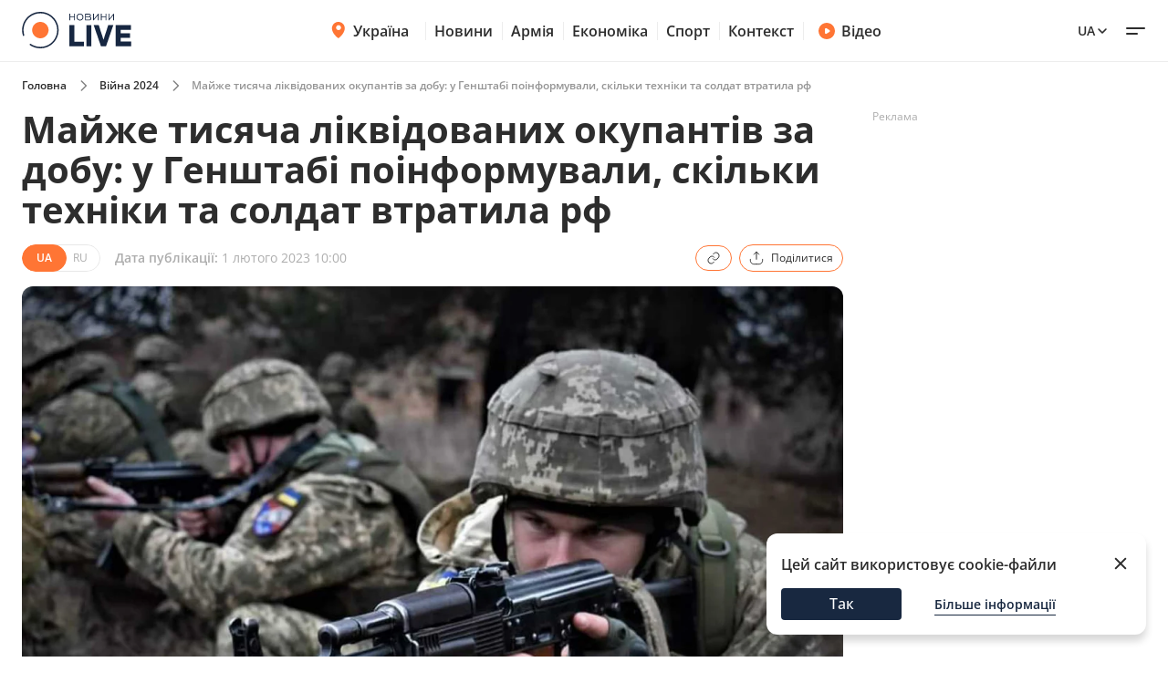

--- FILE ---
content_type: text/html; charset=utf-8
request_url: https://war.novyny.live/load-post-additional-data/?postId=75292&theme=None
body_size: 3750
content:

<div class="read-more__inner">
  


<div class="grid-item ">
  <a href="https://cult.novyny.live/iakii-svetr-obrati-na-vesnu-stilna-detal-bazovogo-garderoba-307526.html">
      
        <img
          width="290"
          height="166"
          alt="Який светр обрати на весну — стильна деталь базового гардероба - 304x171"
          src=""
          data-src="https://novyny.live/cdn-cgi/imagedelivery/4_JwVYxosZqzJ7gIDJgTLA/8e84b869-981a-4485-31a9-bc6354872500/small"
          class="lazy"
          sizes="(max-width: 500px) 400px,(max-width: 1024px) 48vw, 296px"
        />
      
      
  </a>
  <p class="grid-item__title">
    <a href="https://cult.novyny.live/iakii-svetr-obrati-na-vesnu-stilna-detal-bazovogo-garderoba-307526.html"> Який светр обрати на весну — стильна деталь базового гардероба </a>
  </p>
  
</div>


<div class="grid-item ">
  <a href="https://novyny.live/tehnologii/bezbarvnii-usb-port-chi-vplivaie-kolir-na-shvidkist-307774.html">
      
        <img
          width="290"
          height="166"
          alt="Безбарвний USB-порт — чи впливає колір на швидкість - 304x171"
          src=""
          data-src="https://novyny.live/cdn-cgi/imagedelivery/4_JwVYxosZqzJ7gIDJgTLA/9e0acf9a-e6d7-4c9c-33f7-a3661f0ed400/small"
          class="lazy"
          sizes="(max-width: 500px) 400px,(max-width: 1024px) 48vw, 296px"
        />
      
      
  </a>
  <p class="grid-item__title">
    <a href="https://novyny.live/tehnologii/bezbarvnii-usb-port-chi-vplivaie-kolir-na-shvidkist-307774.html"> Безбарвний USB-порт — чи впливає колір на швидкість </a>
  </p>
  
</div>


<div class="grid-item ">
  <a href="https://novyny.live/ekonomi/deportatsiia-ukrayintsiv-z-polshchi-shcho-robiti-borzhnikam-u-2026-rotsi-307816.html">
      
        <img
          width="290"
          height="166"
          alt="Депортація українців з Польщі — що робити боржникам у 2026 році - 304x171"
          src=""
          data-src="https://novyny.live/cdn-cgi/imagedelivery/4_JwVYxosZqzJ7gIDJgTLA/5efd58e1-034a-4680-7658-18d72f7da000/small"
          class="lazy"
          sizes="(max-width: 500px) 400px,(max-width: 1024px) 48vw, 296px"
        />
      
      
  </a>
  <p class="grid-item__title">
    <a href="https://novyny.live/ekonomi/deportatsiia-ukrayintsiv-z-polshchi-shcho-robiti-borzhnikam-u-2026-rotsi-307816.html"> Депортація українців з Польщі — що робити боржникам у 2026 році </a>
  </p>
  
</div>


</div>
$*

<div class="grid-item">
  <a href="https://videos.novyny.live/news/eksport-zbroyi-ta-biudzhet-2026-interviu-z-getmantsevim-307839.html"><img src="https://novyny.live/cdn-cgi/imagedelivery/4_JwVYxosZqzJ7gIDJgTLA/0b7c70c9-7106-4a55-02cb-5c638c687400/small"
      alt="Експорт зброї та бюджет 2026 — інтерв&#x27;ю з Гетманцевим - 304x171" loading="lazy" width="304"
      height="171" /></a>
  <h3 class="grid-item__title">
    <a href="https://videos.novyny.live/news/eksport-zbroyi-ta-biudzhet-2026-interviu-z-getmantsevim-307839.html"> Експорт зброї та бюджет 2026 — інтерв&#x27;ю з Гетманцевим </a>
  </h3>
  <span class="grid-item__date">23 Січень 21:00</span>
</div>

<div class="grid-item">
  <a href="https://videos.novyny.live/news/startuvali-peregovori-mizh-ukrayinoiu-ssha-ta-rf-efir-vechirlive-307808.html"><img src="https://novyny.live/cdn-cgi/imagedelivery/4_JwVYxosZqzJ7gIDJgTLA/214bb822-62ff-41fe-24f0-f586c4dba900/small"
      alt="Стартували переговори між Україною, США та РФ — ефір Вечір.LIVE - 304x171" loading="lazy" width="304"
      height="171" /></a>
  <h3 class="grid-item__title">
    <a href="https://videos.novyny.live/news/startuvali-peregovori-mizh-ukrayinoiu-ssha-ta-rf-efir-vechirlive-307808.html"> Стартували переговори між Україною, США та РФ — ефір Вечір.LIVE </a>
  </h3>
  <span class="grid-item__date">23 Січень 18:00</span>
</div>

<div class="grid-item">
  <a href="https://videos.novyny.live/news/zelenskii-nazvav-golovne-pitannia-peregovoriv-efir-denlive-307752.html"><img src="https://i.ytimg.com/vi_webp/hVVgVWyoAhQ/mqdefault.webp"
      alt="Зеленський назвав головне питання переговорів — ефір День.LIVE - 304x171" loading="lazy" width="304"
      height="171" /></a>
  <h3 class="grid-item__title">
    <a href="https://videos.novyny.live/news/zelenskii-nazvav-golovne-pitannia-peregovoriv-efir-denlive-307752.html"> Зеленський назвав головне питання переговорів — ефір День.LIVE </a>
  </h3>
  <span class="grid-item__date">23 Січень 13:23</span>
</div>

<div class="grid-item">
  <a href="https://videos.novyny.live/news/ukrayina-ssha-ta-rf-vpershei-zustrinutsia-efir-ranoklive-307662.html"><img src="https://i.ytimg.com/vi_webp/VmHiSOnNJ68/mqdefault.webp"
      alt="Україна, США та РФ вперше зустрінуться — ефір Ранок.LIVE - 304x171" loading="lazy" width="304"
      height="171" /></a>
  <h3 class="grid-item__title">
    <a href="https://videos.novyny.live/news/ukrayina-ssha-ta-rf-vpershei-zustrinutsia-efir-ranoklive-307662.html"> Україна, США та РФ вперше зустрінуться — ефір Ранок.LIVE </a>
  </h3>
  <span class="grid-item__date">23 Січень 08:00</span>
</div>


$*





    



    
    
    <div class="sidebar-item  "><h4><span class="sidebar-item__time">13:02</span><a href="https://novyny.live/ekonomi/novi-tsini-na-produkti-v-supermarketakh-shcho-viddaiut-zi-znizhkami-306554.html">
                        
                            Нові ціни на продукти в супермаркетах — що віддають зі знижками
                        
                    </a></h4></div>



    
    <span class="sidebar__date ">10 січня 2026</span>
    
    
    <div class="sidebar-item  "><h4><span class="sidebar-item__time">17:35</span><a href="https://novyny.live/ekonomi/tsini-na-iaitsia-mozhut-viklikati-posmishku-shcho-vidbuvaietsia-v-atb-305223.html">
                        
                            Ціни на яйця можуть викликати посмішку — що відбувається в АТБ
                        
                    </a></h4></div>



    
    <span class="sidebar__date ">19 січня 2026</span>
    
    
    <div class="sidebar-item  "><h4><span class="sidebar-item__time">19:20</span><a href="https://novyny.live/ekonomi/iii-grupa-invalidnosti-iaki-sotsviplati-ta-pilgi-nadaiut-u-2026-306904.html">
                        
                            III група інвалідності — які соцвиплати та пільги надають у 2026
                        
                    </a></h4></div>



    
    <span class="sidebar__date ">11 січня 2026</span>
    
    
    <div class="sidebar-item  "><h4><span class="sidebar-item__time">15:22</span><a href="https://finance.novyny.live/skilki-zarobliaie-administrator-v-bukoveli-sumi-u-novomu-sezoni-304421.html">
                        
                            Скільки заробляє адміністратор в Буковелі — суми у новому сезоні
                        
                    </a></h4></div>



    
    <span class="sidebar__date ">18 січня 2026</span>
    
    
    <div class="sidebar-item  "><h4><span class="sidebar-item__time">06:32</span><a href="https://novyny.live/tehnologii/chomu-pravilo-20-80-zariadki-smartfona-bilshe-ne-aktualne-306432.html">
                        
                            Чому правило &quot;20-80&quot; зарядки смартфона більше не актуальне
                        
                    </a></h4></div>



    
    <span class="sidebar__date ">10 січня 2026</span>
    
    
    <div class="sidebar-item  "><h4><span class="sidebar-item__time">19:15</span><a href="https://novyny.live/ekonomi/viyizd-u-polshchu-skilki-gotivki-minimalno-treba-mati-u-2026-305228.html">
                        
                            Виїзд у Польщу — скільки готівки мінімально треба мати у 2026
                        
                    </a></h4></div>



    
    <span class="sidebar__date ">19 січня 2026</span>
    
    
    <div class="sidebar-item  "><h4><span class="sidebar-item__time">11:41</span><a href="https://novyny.live/tehnologii/iak-zrozumiti-shcho-usb-c-kabel-pidtrimuie-shvidke-zariadzhannia-306763.html">
                        
                            Як зрозуміти, що USB-C кабель підтримує швидке заряджання
                        
                    </a></h4></div>



    
    <span class="sidebar__date ">15 січня 2026</span>
    
    
    <div class="sidebar-item  "><h4><span class="sidebar-item__time">23:49</span><a href="https://news.novyny.live/goncharenko-poiasniv-chomu-sprava-timoshenko-ie-viklikom-dlia-uriadu-306294.html">
                        
                            Гончаренко пояснив, чому справа Тимошенко є викликом для уряду
                        
                    </a></h4></div>



    
    <span class="sidebar__date ">11 січня 2026</span>
    
    
    <div class="sidebar-item  "><h4><span class="sidebar-item__time">19:15</span><a href="https://novyny.live/ekonomi/ii-grupa-invalidnosti-rozmir-viplat-ta-perelik-pilgi-u-2026-305295.html">
                        
                            II група інвалідності — розмір виплат та перелік пільг у 2026
                        
                    </a></h4></div>



    
    <span class="sidebar__date ">13 січня 2026</span>
    
    
    <div class="sidebar-item  "><h4><span class="sidebar-item__time">08:19</span><a href="https://sport.novyny.live/rizatdinova-ziznalas-chomu-prezidenti-kokhaiut-gimnastok-305607.html">
                        
                            Різатдінова зізналась, чому президенти кохають гімнасток
                        
                    </a></h4></div>





$*





    





$*





    



    
    
    <div class="sidebar-item  sidebar-item_article"><a href="https://odesa.novyny.live/shcho-vidbuvaietsia-z-odeskimi-tramvaiami-pid-chas-blekautiv-307570.html" class="sidebar-item_article-link"><img src="https://novyny.live/cdn-cgi/imagedelivery/4_JwVYxosZqzJ7gIDJgTLA/6738d664-fc26-47f2-7efc-75d8b1b56900/small" alt="Що відбувається з одеськими трамваями під час блекаутів - 60x60"/></a><h4><span class="sidebar-item__time">06:33</span><a href="https://odesa.novyny.live/shcho-vidbuvaietsia-z-odeskimi-tramvaiami-pid-chas-blekautiv-307570.html">
                        
                            Що відбувається з одеськими трамваями під час блекаутів
                        
                    </a></h4></div>



    
    <span class="sidebar__date sidebar__date_article">21 січня 2026</span>
    
    
    <div class="sidebar-item  sidebar-item_article"><a href="https://odesa.novyny.live/ekologichna-katastrofa-v-odesi-v-iakomu-stani-chorne-more-307132.html" class="sidebar-item_article-link"><img src="https://novyny.live/cdn-cgi/imagedelivery/4_JwVYxosZqzJ7gIDJgTLA/f00ca0b8-8cc1-421f-e2aa-2c378f6b4700/small" alt="Екологічна катастрофа в Одесі — в якому стані Чорне море - 60x60"/></a><h4><span class="sidebar-item__time">06:33</span><a href="https://odesa.novyny.live/ekologichna-katastrofa-v-odesi-v-iakomu-stani-chorne-more-307132.html">
                        
                            Екологічна катастрофа в Одесі — в якому стані Чорне море
                        
                    </a></h4></div>



    
    <span class="sidebar__date sidebar__date_article">20 січня 2026</span>
    
    
    <div class="sidebar-item  sidebar-item_article"><a href="https://news.novyny.live/pershii-den-diskusii-u-davosi-shcho-naspravdi-obgovoriuvali-307187.html" class="sidebar-item_article-link"><img src="https://novyny.live/cdn-cgi/imagedelivery/4_JwVYxosZqzJ7gIDJgTLA/ee73a12a-0836-4699-cac6-a3fb01c80a00/small" alt="Перший день дискусій у Давосі — що насправді обговорювали - 60x60"/></a><h4><span class="sidebar-item__time">23:49</span><a href="https://news.novyny.live/pershii-den-diskusii-u-davosi-shcho-naspravdi-obgovoriuvali-307187.html"><b>Перший день дискусій у Давосі — що насправді обговорювали</b></a></h4></div>



    
    <span class="sidebar__date sidebar__date_article">15 січня 2026</span>
    
    
    <div class="sidebar-item  sidebar-item_article"><a href="https://odesa.novyny.live/zhittia-v-blekauti-chi-planuiut-odesiti-viyizhdzhati-z-mista-305808.html" class="sidebar-item_article-link"><img src="https://novyny.live/cdn-cgi/imagedelivery/4_JwVYxosZqzJ7gIDJgTLA/92ed64a1-2036-45ad-b8c1-4cb0d6174400/small" alt="Життя в блекаути — чи планують одесити виїжджати з міста - 60x60"/></a><h4><span class="sidebar-item__time">06:33</span><a href="https://odesa.novyny.live/zhittia-v-blekauti-chi-planuiut-odesiti-viyizhdzhati-z-mista-305808.html">
                        
                            Життя в блекаути — чи планують одесити виїжджати з міста
                        
                    </a></h4></div>



    
    <span class="sidebar__date sidebar__date_article">20 січня 2026</span>
    
    
    <div class="sidebar-item  sidebar-item_article"><a href="https://news.novyny.live/rada-miru-shcho-tse-take-i-navishcho-yiyi-vinosiat-u-davos-307162.html" class="sidebar-item_article-link"><img src="https://novyny.live/cdn-cgi/imagedelivery/4_JwVYxosZqzJ7gIDJgTLA/a826db59-6f2a-4ce7-cc4c-f2d2e96adc00/small" alt="Рада миру — що це таке і навіщо її виносять у Давос - 60x60"/></a><h4><span class="sidebar-item__time">19:44</span><a href="https://news.novyny.live/rada-miru-shcho-tse-take-i-navishcho-yiyi-vinosiat-u-davos-307162.html"><b>Рада миру — що це таке і навіщо її виносять у Давос</b></a></h4></div>



    
    <span class="sidebar__date sidebar__date_article">17 січня 2026</span>
    
    
    <div class="sidebar-item  sidebar-item_article"><a href="https://odesa.novyny.live/iak-zminilisia-tsini-na-odeskomu-rinku-iaki-produkti-u-popiti-306449.html" class="sidebar-item_article-link"><img src="https://novyny.live/cdn-cgi/imagedelivery/4_JwVYxosZqzJ7gIDJgTLA/dcf5badc-786c-4833-233d-070de8d14800/small" alt="Як змінилися ціни на одеському ринку — які продукти у попиті - 60x60"/></a><h4><span class="sidebar-item__time">08:25</span><a href="https://odesa.novyny.live/iak-zminilisia-tsini-na-odeskomu-rinku-iaki-produkti-u-popiti-306449.html">
                        
                            Як змінилися ціни на одеському ринку — які продукти у попиті
                        
                    </a></h4></div>



    
    <span class="sidebar__date sidebar__date_article">16 січня 2026</span>
    
    
    <div class="sidebar-item  sidebar-item_article"><a href="https://odesa.novyny.live/odesa-vzhe-misiats-bez-svitla-iaki-perspektivi-na-kinets-zimi-306183.html" class="sidebar-item_article-link"><img src="https://novyny.live/cdn-cgi/imagedelivery/4_JwVYxosZqzJ7gIDJgTLA/d1877e30-578d-488b-877a-e3091848b100/small" alt="Одеса вже місяць без світла — які перспективи на кінець зими - 60x60"/></a><h4><span class="sidebar-item__time">06:33</span><a href="https://odesa.novyny.live/odesa-vzhe-misiats-bez-svitla-iaki-perspektivi-na-kinets-zimi-306183.html">
                        
                            Одеса вже місяць без світла — які перспективи на кінець зими
                        
                    </a></h4></div>



    
    <span class="sidebar__date sidebar__date_article">12 січня 2026</span>
    
    
    <div class="sidebar-item  sidebar-item_article"><a href="https://odesa.novyny.live/iaki-ekonomichni-siurprizi-chekaiut-ukrayinu-vartist-valiuti-304258.html" class="sidebar-item_article-link"><img src="https://novyny.live/cdn-cgi/imagedelivery/4_JwVYxosZqzJ7gIDJgTLA/66c917c2-0a5d-4ef4-07e7-62ef14537d00/small" alt="Які економічні сюрпризи чекають Україну — вартість валюти - 60x60"/></a><h4><span class="sidebar-item__time">22:33</span><a href="https://odesa.novyny.live/iaki-ekonomichni-siurprizi-chekaiut-ukrayinu-vartist-valiuti-304258.html">
                        
                            Які економічні сюрпризи чекають Україну — вартість валюти
                        
                    </a></h4></div>



    
    <span class="sidebar__date sidebar__date_article">13 січня 2026</span>
    
    
    <div class="sidebar-item  sidebar-item_article"><a href="https://odesa.novyny.live/zakinchennia-viini-u-2026-dumki-odesitiv-pro-shansi-ta-mozhlivosti-305579.html" class="sidebar-item_article-link"><img src="https://novyny.live/cdn-cgi/imagedelivery/4_JwVYxosZqzJ7gIDJgTLA/a5250e3e-e2be-44a3-fa1f-0be6b24e0b00/small" alt="Закінчення війни у 2026 — думки одеситів про шанси та можливості - 60x60"/></a><h4><span class="sidebar-item__time">22:33</span><a href="https://odesa.novyny.live/zakinchennia-viini-u-2026-dumki-odesitiv-pro-shansi-ta-mozhlivosti-305579.html">
                        
                            Закінчення війни у 2026 — думки одеситів про шанси та можливості
                        
                    </a></h4></div>



    
    <span class="sidebar__date sidebar__date_article">21 січня 2026</span>
    
    
    <div class="sidebar-item  sidebar-item_article"><a href="https://odesa.novyny.live/morozi-i-blekauti-iaki-produkti-podorozhchali-na-privozi-307350.html" class="sidebar-item_article-link"><img src="https://novyny.live/cdn-cgi/imagedelivery/4_JwVYxosZqzJ7gIDJgTLA/737feb70-9e2d-4af7-09d6-ddc5e7bc2000/small" alt="Морози й блекаути — які продукти подорожчали на Привозі - 60x60"/></a><h4><span class="sidebar-item__time">22:33</span><a href="https://odesa.novyny.live/morozi-i-blekauti-iaki-produkti-podorozhchali-na-privozi-307350.html">
                        
                            Морози й блекаути — які продукти подорожчали на Привозі
                        
                    </a></h4></div>






--- FILE ---
content_type: application/javascript
request_url: https://war.novyny.live/static/frontend/novyny-live-layout/dist/vendors-node_modules_splidejs_splide_dist_js_splide_esm_js-node_modules_embla-carousel_esm_em-4616aa.f28d2755d95f15280496.js
body_size: 35666
content:
"use strict";
(self["webpackChunknovyny_live_layout"] = self["webpackChunknovyny_live_layout"] || []).push([["vendors-node_modules_splidejs_splide_dist_js_splide_esm_js-node_modules_embla-carousel_esm_em-4616aa"],{

/***/ "./node_modules/@splidejs/splide/dist/js/splide.esm.js":
/*!*************************************************************!*\
  !*** ./node_modules/@splidejs/splide/dist/js/splide.esm.js ***!
  \*************************************************************/
/***/ ((__unused_webpack_module, __webpack_exports__, __webpack_require__) => {

__webpack_require__.r(__webpack_exports__);
/* harmony export */ __webpack_require__.d(__webpack_exports__, {
/* harmony export */   CLASSES: () => (/* binding */ CLASSES),
/* harmony export */   CLASS_ACTIVE: () => (/* binding */ CLASS_ACTIVE),
/* harmony export */   CLASS_ARROW: () => (/* binding */ CLASS_ARROW),
/* harmony export */   CLASS_ARROWS: () => (/* binding */ CLASS_ARROWS),
/* harmony export */   CLASS_ARROW_NEXT: () => (/* binding */ CLASS_ARROW_NEXT),
/* harmony export */   CLASS_ARROW_PREV: () => (/* binding */ CLASS_ARROW_PREV),
/* harmony export */   CLASS_CLONE: () => (/* binding */ CLASS_CLONE),
/* harmony export */   CLASS_CONTAINER: () => (/* binding */ CLASS_CONTAINER),
/* harmony export */   CLASS_FOCUS_IN: () => (/* binding */ CLASS_FOCUS_IN),
/* harmony export */   CLASS_INITIALIZED: () => (/* binding */ CLASS_INITIALIZED),
/* harmony export */   CLASS_LIST: () => (/* binding */ CLASS_LIST),
/* harmony export */   CLASS_LOADING: () => (/* binding */ CLASS_LOADING),
/* harmony export */   CLASS_NEXT: () => (/* binding */ CLASS_NEXT),
/* harmony export */   CLASS_OVERFLOW: () => (/* binding */ CLASS_OVERFLOW),
/* harmony export */   CLASS_PAGINATION: () => (/* binding */ CLASS_PAGINATION),
/* harmony export */   CLASS_PAGINATION_PAGE: () => (/* binding */ CLASS_PAGINATION_PAGE),
/* harmony export */   CLASS_PREV: () => (/* binding */ CLASS_PREV),
/* harmony export */   CLASS_PROGRESS: () => (/* binding */ CLASS_PROGRESS),
/* harmony export */   CLASS_PROGRESS_BAR: () => (/* binding */ CLASS_PROGRESS_BAR),
/* harmony export */   CLASS_ROOT: () => (/* binding */ CLASS_ROOT),
/* harmony export */   CLASS_SLIDE: () => (/* binding */ CLASS_SLIDE),
/* harmony export */   CLASS_SPINNER: () => (/* binding */ CLASS_SPINNER),
/* harmony export */   CLASS_SR: () => (/* binding */ CLASS_SR),
/* harmony export */   CLASS_TOGGLE: () => (/* binding */ CLASS_TOGGLE),
/* harmony export */   CLASS_TOGGLE_PAUSE: () => (/* binding */ CLASS_TOGGLE_PAUSE),
/* harmony export */   CLASS_TOGGLE_PLAY: () => (/* binding */ CLASS_TOGGLE_PLAY),
/* harmony export */   CLASS_TRACK: () => (/* binding */ CLASS_TRACK),
/* harmony export */   CLASS_VISIBLE: () => (/* binding */ CLASS_VISIBLE),
/* harmony export */   DEFAULTS: () => (/* binding */ DEFAULTS),
/* harmony export */   EVENT_ACTIVE: () => (/* binding */ EVENT_ACTIVE),
/* harmony export */   EVENT_ARROWS_MOUNTED: () => (/* binding */ EVENT_ARROWS_MOUNTED),
/* harmony export */   EVENT_ARROWS_UPDATED: () => (/* binding */ EVENT_ARROWS_UPDATED),
/* harmony export */   EVENT_AUTOPLAY_PAUSE: () => (/* binding */ EVENT_AUTOPLAY_PAUSE),
/* harmony export */   EVENT_AUTOPLAY_PLAY: () => (/* binding */ EVENT_AUTOPLAY_PLAY),
/* harmony export */   EVENT_AUTOPLAY_PLAYING: () => (/* binding */ EVENT_AUTOPLAY_PLAYING),
/* harmony export */   EVENT_CLICK: () => (/* binding */ EVENT_CLICK),
/* harmony export */   EVENT_DESTROY: () => (/* binding */ EVENT_DESTROY),
/* harmony export */   EVENT_DRAG: () => (/* binding */ EVENT_DRAG),
/* harmony export */   EVENT_DRAGGED: () => (/* binding */ EVENT_DRAGGED),
/* harmony export */   EVENT_DRAGGING: () => (/* binding */ EVENT_DRAGGING),
/* harmony export */   EVENT_END_INDEX_CHANGED: () => (/* binding */ EVENT_END_INDEX_CHANGED),
/* harmony export */   EVENT_HIDDEN: () => (/* binding */ EVENT_HIDDEN),
/* harmony export */   EVENT_INACTIVE: () => (/* binding */ EVENT_INACTIVE),
/* harmony export */   EVENT_LAZYLOAD_LOADED: () => (/* binding */ EVENT_LAZYLOAD_LOADED),
/* harmony export */   EVENT_MOUNTED: () => (/* binding */ EVENT_MOUNTED),
/* harmony export */   EVENT_MOVE: () => (/* binding */ EVENT_MOVE),
/* harmony export */   EVENT_MOVED: () => (/* binding */ EVENT_MOVED),
/* harmony export */   EVENT_NAVIGATION_MOUNTED: () => (/* binding */ EVENT_NAVIGATION_MOUNTED),
/* harmony export */   EVENT_OVERFLOW: () => (/* binding */ EVENT_OVERFLOW),
/* harmony export */   EVENT_PAGINATION_MOUNTED: () => (/* binding */ EVENT_PAGINATION_MOUNTED),
/* harmony export */   EVENT_PAGINATION_UPDATED: () => (/* binding */ EVENT_PAGINATION_UPDATED),
/* harmony export */   EVENT_READY: () => (/* binding */ EVENT_READY),
/* harmony export */   EVENT_REFRESH: () => (/* binding */ EVENT_REFRESH),
/* harmony export */   EVENT_RESIZE: () => (/* binding */ EVENT_RESIZE),
/* harmony export */   EVENT_RESIZED: () => (/* binding */ EVENT_RESIZED),
/* harmony export */   EVENT_SCROLL: () => (/* binding */ EVENT_SCROLL),
/* harmony export */   EVENT_SCROLLED: () => (/* binding */ EVENT_SCROLLED),
/* harmony export */   EVENT_SHIFTED: () => (/* binding */ EVENT_SHIFTED),
/* harmony export */   EVENT_SLIDE_KEYDOWN: () => (/* binding */ EVENT_SLIDE_KEYDOWN),
/* harmony export */   EVENT_UPDATED: () => (/* binding */ EVENT_UPDATED),
/* harmony export */   EVENT_VISIBLE: () => (/* binding */ EVENT_VISIBLE),
/* harmony export */   EventBinder: () => (/* binding */ EventBinder),
/* harmony export */   EventInterface: () => (/* binding */ EventInterface),
/* harmony export */   FADE: () => (/* binding */ FADE),
/* harmony export */   LOOP: () => (/* binding */ LOOP),
/* harmony export */   LTR: () => (/* binding */ LTR),
/* harmony export */   RTL: () => (/* binding */ RTL),
/* harmony export */   RequestInterval: () => (/* binding */ RequestInterval),
/* harmony export */   SLIDE: () => (/* binding */ SLIDE),
/* harmony export */   STATUS_CLASSES: () => (/* binding */ STATUS_CLASSES),
/* harmony export */   Splide: () => (/* binding */ Splide),
/* harmony export */   SplideRenderer: () => (/* binding */ SplideRenderer),
/* harmony export */   State: () => (/* binding */ State),
/* harmony export */   TTB: () => (/* binding */ TTB),
/* harmony export */   Throttle: () => (/* binding */ Throttle),
/* harmony export */   "default": () => (/* binding */ Splide)
/* harmony export */ });
function _defineProperties(target, props) { for (var i = 0; i < props.length; i++) { var descriptor = props[i]; descriptor.enumerable = descriptor.enumerable || false; descriptor.configurable = true; if ("value" in descriptor) descriptor.writable = true; Object.defineProperty(target, descriptor.key, descriptor); } }

function _createClass(Constructor, protoProps, staticProps) { if (protoProps) _defineProperties(Constructor.prototype, protoProps); if (staticProps) _defineProperties(Constructor, staticProps); Object.defineProperty(Constructor, "prototype", { writable: false }); return Constructor; }

/*!
 * Splide.js
 * Version  : 4.1.4
 * License  : MIT
 * Copyright: 2022 Naotoshi Fujita
 */
var MEDIA_PREFERS_REDUCED_MOTION = "(prefers-reduced-motion: reduce)";
var CREATED = 1;
var MOUNTED = 2;
var IDLE = 3;
var MOVING = 4;
var SCROLLING = 5;
var DRAGGING = 6;
var DESTROYED = 7;
var STATES = {
  CREATED: CREATED,
  MOUNTED: MOUNTED,
  IDLE: IDLE,
  MOVING: MOVING,
  SCROLLING: SCROLLING,
  DRAGGING: DRAGGING,
  DESTROYED: DESTROYED
};

function empty(array) {
  array.length = 0;
}

function slice(arrayLike, start, end) {
  return Array.prototype.slice.call(arrayLike, start, end);
}

function apply(func) {
  return func.bind.apply(func, [null].concat(slice(arguments, 1)));
}

var nextTick = setTimeout;

var noop = function noop() {};

function raf(func) {
  return requestAnimationFrame(func);
}

function typeOf(type, subject) {
  return typeof subject === type;
}

function isObject(subject) {
  return !isNull(subject) && typeOf("object", subject);
}

var isArray = Array.isArray;
var isFunction = apply(typeOf, "function");
var isString = apply(typeOf, "string");
var isUndefined = apply(typeOf, "undefined");

function isNull(subject) {
  return subject === null;
}

function isHTMLElement(subject) {
  try {
    return subject instanceof (subject.ownerDocument.defaultView || window).HTMLElement;
  } catch (e) {
    return false;
  }
}

function toArray(value) {
  return isArray(value) ? value : [value];
}

function forEach(values, iteratee) {
  toArray(values).forEach(iteratee);
}

function includes(array, value) {
  return array.indexOf(value) > -1;
}

function push(array, items) {
  array.push.apply(array, toArray(items));
  return array;
}

function toggleClass(elm, classes, add) {
  if (elm) {
    forEach(classes, function (name) {
      if (name) {
        elm.classList[add ? "add" : "remove"](name);
      }
    });
  }
}

function addClass(elm, classes) {
  toggleClass(elm, isString(classes) ? classes.split(" ") : classes, true);
}

function append(parent, children) {
  forEach(children, parent.appendChild.bind(parent));
}

function before(nodes, ref) {
  forEach(nodes, function (node) {
    var parent = (ref || node).parentNode;

    if (parent) {
      parent.insertBefore(node, ref);
    }
  });
}

function matches(elm, selector) {
  return isHTMLElement(elm) && (elm["msMatchesSelector"] || elm.matches).call(elm, selector);
}

function children(parent, selector) {
  var children2 = parent ? slice(parent.children) : [];
  return selector ? children2.filter(function (child) {
    return matches(child, selector);
  }) : children2;
}

function child(parent, selector) {
  return selector ? children(parent, selector)[0] : parent.firstElementChild;
}

var ownKeys = Object.keys;

function forOwn(object, iteratee, right) {
  if (object) {
    (right ? ownKeys(object).reverse() : ownKeys(object)).forEach(function (key) {
      key !== "__proto__" && iteratee(object[key], key);
    });
  }

  return object;
}

function assign(object) {
  slice(arguments, 1).forEach(function (source) {
    forOwn(source, function (value, key) {
      object[key] = source[key];
    });
  });
  return object;
}

function merge(object) {
  slice(arguments, 1).forEach(function (source) {
    forOwn(source, function (value, key) {
      if (isArray(value)) {
        object[key] = value.slice();
      } else if (isObject(value)) {
        object[key] = merge({}, isObject(object[key]) ? object[key] : {}, value);
      } else {
        object[key] = value;
      }
    });
  });
  return object;
}

function omit(object, keys) {
  forEach(keys || ownKeys(object), function (key) {
    delete object[key];
  });
}

function removeAttribute(elms, attrs) {
  forEach(elms, function (elm) {
    forEach(attrs, function (attr) {
      elm && elm.removeAttribute(attr);
    });
  });
}

function setAttribute(elms, attrs, value) {
  if (isObject(attrs)) {
    forOwn(attrs, function (value2, name) {
      setAttribute(elms, name, value2);
    });
  } else {
    forEach(elms, function (elm) {
      isNull(value) || value === "" ? removeAttribute(elm, attrs) : elm.setAttribute(attrs, String(value));
    });
  }
}

function create(tag, attrs, parent) {
  var elm = document.createElement(tag);

  if (attrs) {
    isString(attrs) ? addClass(elm, attrs) : setAttribute(elm, attrs);
  }

  parent && append(parent, elm);
  return elm;
}

function style(elm, prop, value) {
  if (isUndefined(value)) {
    return getComputedStyle(elm)[prop];
  }

  if (!isNull(value)) {
    elm.style[prop] = "" + value;
  }
}

function display(elm, display2) {
  style(elm, "display", display2);
}

function focus(elm) {
  elm["setActive"] && elm["setActive"]() || elm.focus({
    preventScroll: true
  });
}

function getAttribute(elm, attr) {
  return elm.getAttribute(attr);
}

function hasClass(elm, className) {
  return elm && elm.classList.contains(className);
}

function rect(target) {
  return target.getBoundingClientRect();
}

function remove(nodes) {
  forEach(nodes, function (node) {
    if (node && node.parentNode) {
      node.parentNode.removeChild(node);
    }
  });
}

function parseHtml(html) {
  return child(new DOMParser().parseFromString(html, "text/html").body);
}

function prevent(e, stopPropagation) {
  e.preventDefault();

  if (stopPropagation) {
    e.stopPropagation();
    e.stopImmediatePropagation();
  }
}

function query(parent, selector) {
  return parent && parent.querySelector(selector);
}

function queryAll(parent, selector) {
  return selector ? slice(parent.querySelectorAll(selector)) : [];
}

function removeClass(elm, classes) {
  toggleClass(elm, classes, false);
}

function timeOf(e) {
  return e.timeStamp;
}

function unit(value) {
  return isString(value) ? value : value ? value + "px" : "";
}

var PROJECT_CODE = "splide";
var DATA_ATTRIBUTE = "data-" + PROJECT_CODE;

function assert(condition, message) {
  if (!condition) {
    throw new Error("[" + PROJECT_CODE + "] " + (message || ""));
  }
}

var min = Math.min,
    max = Math.max,
    floor = Math.floor,
    ceil = Math.ceil,
    abs = Math.abs;

function approximatelyEqual(x, y, epsilon) {
  return abs(x - y) < epsilon;
}

function between(number, x, y, exclusive) {
  var minimum = min(x, y);
  var maximum = max(x, y);
  return exclusive ? minimum < number && number < maximum : minimum <= number && number <= maximum;
}

function clamp(number, x, y) {
  var minimum = min(x, y);
  var maximum = max(x, y);
  return min(max(minimum, number), maximum);
}

function sign(x) {
  return +(x > 0) - +(x < 0);
}

function camelToKebab(string) {
  return string.replace(/([a-z0-9])([A-Z])/g, "$1-$2").toLowerCase();
}

function format(string, replacements) {
  forEach(replacements, function (replacement) {
    string = string.replace("%s", "" + replacement);
  });
  return string;
}

function pad(number) {
  return number < 10 ? "0" + number : "" + number;
}

var ids = {};

function uniqueId(prefix) {
  return "" + prefix + pad(ids[prefix] = (ids[prefix] || 0) + 1);
}

function EventBinder() {
  var listeners = [];

  function bind(targets, events, callback, options) {
    forEachEvent(targets, events, function (target, event, namespace) {
      var isEventTarget = ("addEventListener" in target);
      var remover = isEventTarget ? target.removeEventListener.bind(target, event, callback, options) : target["removeListener"].bind(target, callback);
      isEventTarget ? target.addEventListener(event, callback, options) : target["addListener"](callback);
      listeners.push([target, event, namespace, callback, remover]);
    });
  }

  function unbind(targets, events, callback) {
    forEachEvent(targets, events, function (target, event, namespace) {
      listeners = listeners.filter(function (listener) {
        if (listener[0] === target && listener[1] === event && listener[2] === namespace && (!callback || listener[3] === callback)) {
          listener[4]();
          return false;
        }

        return true;
      });
    });
  }

  function dispatch(target, type, detail) {
    var e;
    var bubbles = true;

    if (typeof CustomEvent === "function") {
      e = new CustomEvent(type, {
        bubbles: bubbles,
        detail: detail
      });
    } else {
      e = document.createEvent("CustomEvent");
      e.initCustomEvent(type, bubbles, false, detail);
    }

    target.dispatchEvent(e);
    return e;
  }

  function forEachEvent(targets, events, iteratee) {
    forEach(targets, function (target) {
      target && forEach(events, function (events2) {
        events2.split(" ").forEach(function (eventNS) {
          var fragment = eventNS.split(".");
          iteratee(target, fragment[0], fragment[1]);
        });
      });
    });
  }

  function destroy() {
    listeners.forEach(function (data) {
      data[4]();
    });
    empty(listeners);
  }

  return {
    bind: bind,
    unbind: unbind,
    dispatch: dispatch,
    destroy: destroy
  };
}

var EVENT_MOUNTED = "mounted";
var EVENT_READY = "ready";
var EVENT_MOVE = "move";
var EVENT_MOVED = "moved";
var EVENT_CLICK = "click";
var EVENT_ACTIVE = "active";
var EVENT_INACTIVE = "inactive";
var EVENT_VISIBLE = "visible";
var EVENT_HIDDEN = "hidden";
var EVENT_REFRESH = "refresh";
var EVENT_UPDATED = "updated";
var EVENT_RESIZE = "resize";
var EVENT_RESIZED = "resized";
var EVENT_DRAG = "drag";
var EVENT_DRAGGING = "dragging";
var EVENT_DRAGGED = "dragged";
var EVENT_SCROLL = "scroll";
var EVENT_SCROLLED = "scrolled";
var EVENT_OVERFLOW = "overflow";
var EVENT_DESTROY = "destroy";
var EVENT_ARROWS_MOUNTED = "arrows:mounted";
var EVENT_ARROWS_UPDATED = "arrows:updated";
var EVENT_PAGINATION_MOUNTED = "pagination:mounted";
var EVENT_PAGINATION_UPDATED = "pagination:updated";
var EVENT_NAVIGATION_MOUNTED = "navigation:mounted";
var EVENT_AUTOPLAY_PLAY = "autoplay:play";
var EVENT_AUTOPLAY_PLAYING = "autoplay:playing";
var EVENT_AUTOPLAY_PAUSE = "autoplay:pause";
var EVENT_LAZYLOAD_LOADED = "lazyload:loaded";
var EVENT_SLIDE_KEYDOWN = "sk";
var EVENT_SHIFTED = "sh";
var EVENT_END_INDEX_CHANGED = "ei";

function EventInterface(Splide2) {
  var bus = Splide2 ? Splide2.event.bus : document.createDocumentFragment();
  var binder = EventBinder();

  function on(events, callback) {
    binder.bind(bus, toArray(events).join(" "), function (e) {
      callback.apply(callback, isArray(e.detail) ? e.detail : []);
    });
  }

  function emit(event) {
    binder.dispatch(bus, event, slice(arguments, 1));
  }

  if (Splide2) {
    Splide2.event.on(EVENT_DESTROY, binder.destroy);
  }

  return assign(binder, {
    bus: bus,
    on: on,
    off: apply(binder.unbind, bus),
    emit: emit
  });
}

function RequestInterval(interval, onInterval, onUpdate, limit) {
  var now = Date.now;
  var startTime;
  var rate = 0;
  var id;
  var paused = true;
  var count = 0;

  function update() {
    if (!paused) {
      rate = interval ? min((now() - startTime) / interval, 1) : 1;
      onUpdate && onUpdate(rate);

      if (rate >= 1) {
        onInterval();
        startTime = now();

        if (limit && ++count >= limit) {
          return pause();
        }
      }

      id = raf(update);
    }
  }

  function start(resume) {
    resume || cancel();
    startTime = now() - (resume ? rate * interval : 0);
    paused = false;
    id = raf(update);
  }

  function pause() {
    paused = true;
  }

  function rewind() {
    startTime = now();
    rate = 0;

    if (onUpdate) {
      onUpdate(rate);
    }
  }

  function cancel() {
    id && cancelAnimationFrame(id);
    rate = 0;
    id = 0;
    paused = true;
  }

  function set(time) {
    interval = time;
  }

  function isPaused() {
    return paused;
  }

  return {
    start: start,
    rewind: rewind,
    pause: pause,
    cancel: cancel,
    set: set,
    isPaused: isPaused
  };
}

function State(initialState) {
  var state = initialState;

  function set(value) {
    state = value;
  }

  function is(states) {
    return includes(toArray(states), state);
  }

  return {
    set: set,
    is: is
  };
}

function Throttle(func, duration) {
  var interval = RequestInterval(duration || 0, func, null, 1);
  return function () {
    interval.isPaused() && interval.start();
  };
}

function Media(Splide2, Components2, options) {
  var state = Splide2.state;
  var breakpoints = options.breakpoints || {};
  var reducedMotion = options.reducedMotion || {};
  var binder = EventBinder();
  var queries = [];

  function setup() {
    var isMin = options.mediaQuery === "min";
    ownKeys(breakpoints).sort(function (n, m) {
      return isMin ? +n - +m : +m - +n;
    }).forEach(function (key) {
      register(breakpoints[key], "(" + (isMin ? "min" : "max") + "-width:" + key + "px)");
    });
    register(reducedMotion, MEDIA_PREFERS_REDUCED_MOTION);
    update();
  }

  function destroy(completely) {
    if (completely) {
      binder.destroy();
    }
  }

  function register(options2, query) {
    var queryList = matchMedia(query);
    binder.bind(queryList, "change", update);
    queries.push([options2, queryList]);
  }

  function update() {
    var destroyed = state.is(DESTROYED);
    var direction = options.direction;
    var merged = queries.reduce(function (merged2, entry) {
      return merge(merged2, entry[1].matches ? entry[0] : {});
    }, {});
    omit(options);
    set(merged);

    if (options.destroy) {
      Splide2.destroy(options.destroy === "completely");
    } else if (destroyed) {
      destroy(true);
      Splide2.mount();
    } else {
      direction !== options.direction && Splide2.refresh();
    }
  }

  function reduce(enable) {
    if (matchMedia(MEDIA_PREFERS_REDUCED_MOTION).matches) {
      enable ? merge(options, reducedMotion) : omit(options, ownKeys(reducedMotion));
    }
  }

  function set(opts, base, notify) {
    merge(options, opts);
    base && merge(Object.getPrototypeOf(options), opts);

    if (notify || !state.is(CREATED)) {
      Splide2.emit(EVENT_UPDATED, options);
    }
  }

  return {
    setup: setup,
    destroy: destroy,
    reduce: reduce,
    set: set
  };
}

var ARROW = "Arrow";
var ARROW_LEFT = ARROW + "Left";
var ARROW_RIGHT = ARROW + "Right";
var ARROW_UP = ARROW + "Up";
var ARROW_DOWN = ARROW + "Down";
var LTR = "ltr";
var RTL = "rtl";
var TTB = "ttb";
var ORIENTATION_MAP = {
  width: ["height"],
  left: ["top", "right"],
  right: ["bottom", "left"],
  x: ["y"],
  X: ["Y"],
  Y: ["X"],
  ArrowLeft: [ARROW_UP, ARROW_RIGHT],
  ArrowRight: [ARROW_DOWN, ARROW_LEFT]
};

function Direction(Splide2, Components2, options) {
  function resolve(prop, axisOnly, direction) {
    direction = direction || options.direction;
    var index = direction === RTL && !axisOnly ? 1 : direction === TTB ? 0 : -1;
    return ORIENTATION_MAP[prop] && ORIENTATION_MAP[prop][index] || prop.replace(/width|left|right/i, function (match, offset) {
      var replacement = ORIENTATION_MAP[match.toLowerCase()][index] || match;
      return offset > 0 ? replacement.charAt(0).toUpperCase() + replacement.slice(1) : replacement;
    });
  }

  function orient(value) {
    return value * (options.direction === RTL ? 1 : -1);
  }

  return {
    resolve: resolve,
    orient: orient
  };
}

var ROLE = "role";
var TAB_INDEX = "tabindex";
var DISABLED = "disabled";
var ARIA_PREFIX = "aria-";
var ARIA_CONTROLS = ARIA_PREFIX + "controls";
var ARIA_CURRENT = ARIA_PREFIX + "current";
var ARIA_SELECTED = ARIA_PREFIX + "selected";
var ARIA_LABEL = ARIA_PREFIX + "label";
var ARIA_LABELLEDBY = ARIA_PREFIX + "labelledby";
var ARIA_HIDDEN = ARIA_PREFIX + "hidden";
var ARIA_ORIENTATION = ARIA_PREFIX + "orientation";
var ARIA_ROLEDESCRIPTION = ARIA_PREFIX + "roledescription";
var ARIA_LIVE = ARIA_PREFIX + "live";
var ARIA_BUSY = ARIA_PREFIX + "busy";
var ARIA_ATOMIC = ARIA_PREFIX + "atomic";
var ALL_ATTRIBUTES = [ROLE, TAB_INDEX, DISABLED, ARIA_CONTROLS, ARIA_CURRENT, ARIA_LABEL, ARIA_LABELLEDBY, ARIA_HIDDEN, ARIA_ORIENTATION, ARIA_ROLEDESCRIPTION];
var CLASS_PREFIX = PROJECT_CODE + "__";
var STATUS_CLASS_PREFIX = "is-";
var CLASS_ROOT = PROJECT_CODE;
var CLASS_TRACK = CLASS_PREFIX + "track";
var CLASS_LIST = CLASS_PREFIX + "list";
var CLASS_SLIDE = CLASS_PREFIX + "slide";
var CLASS_CLONE = CLASS_SLIDE + "--clone";
var CLASS_CONTAINER = CLASS_SLIDE + "__container";
var CLASS_ARROWS = CLASS_PREFIX + "arrows";
var CLASS_ARROW = CLASS_PREFIX + "arrow";
var CLASS_ARROW_PREV = CLASS_ARROW + "--prev";
var CLASS_ARROW_NEXT = CLASS_ARROW + "--next";
var CLASS_PAGINATION = CLASS_PREFIX + "pagination";
var CLASS_PAGINATION_PAGE = CLASS_PAGINATION + "__page";
var CLASS_PROGRESS = CLASS_PREFIX + "progress";
var CLASS_PROGRESS_BAR = CLASS_PROGRESS + "__bar";
var CLASS_TOGGLE = CLASS_PREFIX + "toggle";
var CLASS_TOGGLE_PLAY = CLASS_TOGGLE + "__play";
var CLASS_TOGGLE_PAUSE = CLASS_TOGGLE + "__pause";
var CLASS_SPINNER = CLASS_PREFIX + "spinner";
var CLASS_SR = CLASS_PREFIX + "sr";
var CLASS_INITIALIZED = STATUS_CLASS_PREFIX + "initialized";
var CLASS_ACTIVE = STATUS_CLASS_PREFIX + "active";
var CLASS_PREV = STATUS_CLASS_PREFIX + "prev";
var CLASS_NEXT = STATUS_CLASS_PREFIX + "next";
var CLASS_VISIBLE = STATUS_CLASS_PREFIX + "visible";
var CLASS_LOADING = STATUS_CLASS_PREFIX + "loading";
var CLASS_FOCUS_IN = STATUS_CLASS_PREFIX + "focus-in";
var CLASS_OVERFLOW = STATUS_CLASS_PREFIX + "overflow";
var STATUS_CLASSES = [CLASS_ACTIVE, CLASS_VISIBLE, CLASS_PREV, CLASS_NEXT, CLASS_LOADING, CLASS_FOCUS_IN, CLASS_OVERFLOW];
var CLASSES = {
  slide: CLASS_SLIDE,
  clone: CLASS_CLONE,
  arrows: CLASS_ARROWS,
  arrow: CLASS_ARROW,
  prev: CLASS_ARROW_PREV,
  next: CLASS_ARROW_NEXT,
  pagination: CLASS_PAGINATION,
  page: CLASS_PAGINATION_PAGE,
  spinner: CLASS_SPINNER
};

function closest(from, selector) {
  if (isFunction(from.closest)) {
    return from.closest(selector);
  }

  var elm = from;

  while (elm && elm.nodeType === 1) {
    if (matches(elm, selector)) {
      break;
    }

    elm = elm.parentElement;
  }

  return elm;
}

var FRICTION = 5;
var LOG_INTERVAL = 200;
var POINTER_DOWN_EVENTS = "touchstart mousedown";
var POINTER_MOVE_EVENTS = "touchmove mousemove";
var POINTER_UP_EVENTS = "touchend touchcancel mouseup click";

function Elements(Splide2, Components2, options) {
  var _EventInterface = EventInterface(Splide2),
      on = _EventInterface.on,
      bind = _EventInterface.bind;

  var root = Splide2.root;
  var i18n = options.i18n;
  var elements = {};
  var slides = [];
  var rootClasses = [];
  var trackClasses = [];
  var track;
  var list;
  var isUsingKey;

  function setup() {
    collect();
    init();
    update();
  }

  function mount() {
    on(EVENT_REFRESH, destroy);
    on(EVENT_REFRESH, setup);
    on(EVENT_UPDATED, update);
    bind(document, POINTER_DOWN_EVENTS + " keydown", function (e) {
      isUsingKey = e.type === "keydown";
    }, {
      capture: true
    });
    bind(root, "focusin", function () {
      toggleClass(root, CLASS_FOCUS_IN, !!isUsingKey);
    });
  }

  function destroy(completely) {
    var attrs = ALL_ATTRIBUTES.concat("style");
    empty(slides);
    removeClass(root, rootClasses);
    removeClass(track, trackClasses);
    removeAttribute([track, list], attrs);
    removeAttribute(root, completely ? attrs : ["style", ARIA_ROLEDESCRIPTION]);
  }

  function update() {
    removeClass(root, rootClasses);
    removeClass(track, trackClasses);
    rootClasses = getClasses(CLASS_ROOT);
    trackClasses = getClasses(CLASS_TRACK);
    addClass(root, rootClasses);
    addClass(track, trackClasses);
    setAttribute(root, ARIA_LABEL, options.label);
    setAttribute(root, ARIA_LABELLEDBY, options.labelledby);
  }

  function collect() {
    track = find("." + CLASS_TRACK);
    list = child(track, "." + CLASS_LIST);
    assert(track && list, "A track/list element is missing.");
    push(slides, children(list, "." + CLASS_SLIDE + ":not(." + CLASS_CLONE + ")"));
    forOwn({
      arrows: CLASS_ARROWS,
      pagination: CLASS_PAGINATION,
      prev: CLASS_ARROW_PREV,
      next: CLASS_ARROW_NEXT,
      bar: CLASS_PROGRESS_BAR,
      toggle: CLASS_TOGGLE
    }, function (className, key) {
      elements[key] = find("." + className);
    });
    assign(elements, {
      root: root,
      track: track,
      list: list,
      slides: slides
    });
  }

  function init() {
    var id = root.id || uniqueId(PROJECT_CODE);
    var role = options.role;
    root.id = id;
    track.id = track.id || id + "-track";
    list.id = list.id || id + "-list";

    if (!getAttribute(root, ROLE) && root.tagName !== "SECTION" && role) {
      setAttribute(root, ROLE, role);
    }

    setAttribute(root, ARIA_ROLEDESCRIPTION, i18n.carousel);
    setAttribute(list, ROLE, "presentation");
  }

  function find(selector) {
    var elm = query(root, selector);
    return elm && closest(elm, "." + CLASS_ROOT) === root ? elm : void 0;
  }

  function getClasses(base) {
    return [base + "--" + options.type, base + "--" + options.direction, options.drag && base + "--draggable", options.isNavigation && base + "--nav", base === CLASS_ROOT && CLASS_ACTIVE];
  }

  return assign(elements, {
    setup: setup,
    mount: mount,
    destroy: destroy
  });
}

var SLIDE = "slide";
var LOOP = "loop";
var FADE = "fade";

function Slide$1(Splide2, index, slideIndex, slide) {
  var event = EventInterface(Splide2);
  var on = event.on,
      emit = event.emit,
      bind = event.bind;
  var Components = Splide2.Components,
      root = Splide2.root,
      options = Splide2.options;
  var isNavigation = options.isNavigation,
      updateOnMove = options.updateOnMove,
      i18n = options.i18n,
      pagination = options.pagination,
      slideFocus = options.slideFocus;
  var resolve = Components.Direction.resolve;
  var styles = getAttribute(slide, "style");
  var label = getAttribute(slide, ARIA_LABEL);
  var isClone = slideIndex > -1;
  var container = child(slide, "." + CLASS_CONTAINER);
  var destroyed;

  function mount() {
    if (!isClone) {
      slide.id = root.id + "-slide" + pad(index + 1);
      setAttribute(slide, ROLE, pagination ? "tabpanel" : "group");
      setAttribute(slide, ARIA_ROLEDESCRIPTION, i18n.slide);
      setAttribute(slide, ARIA_LABEL, label || format(i18n.slideLabel, [index + 1, Splide2.length]));
    }

    listen();
  }

  function listen() {
    bind(slide, "click", apply(emit, EVENT_CLICK, self));
    bind(slide, "keydown", apply(emit, EVENT_SLIDE_KEYDOWN, self));
    on([EVENT_MOVED, EVENT_SHIFTED, EVENT_SCROLLED], update);
    on(EVENT_NAVIGATION_MOUNTED, initNavigation);

    if (updateOnMove) {
      on(EVENT_MOVE, onMove);
    }
  }

  function destroy() {
    destroyed = true;
    event.destroy();
    removeClass(slide, STATUS_CLASSES);
    removeAttribute(slide, ALL_ATTRIBUTES);
    setAttribute(slide, "style", styles);
    setAttribute(slide, ARIA_LABEL, label || "");
  }

  function initNavigation() {
    var controls = Splide2.splides.map(function (target) {
      var Slide2 = target.splide.Components.Slides.getAt(index);
      return Slide2 ? Slide2.slide.id : "";
    }).join(" ");
    setAttribute(slide, ARIA_LABEL, format(i18n.slideX, (isClone ? slideIndex : index) + 1));
    setAttribute(slide, ARIA_CONTROLS, controls);
    setAttribute(slide, ROLE, slideFocus ? "button" : "");
    slideFocus && removeAttribute(slide, ARIA_ROLEDESCRIPTION);
  }

  function onMove() {
    if (!destroyed) {
      update();
    }
  }

  function update() {
    if (!destroyed) {
      var curr = Splide2.index;
      updateActivity();
      updateVisibility();
      toggleClass(slide, CLASS_PREV, index === curr - 1);
      toggleClass(slide, CLASS_NEXT, index === curr + 1);
    }
  }

  function updateActivity() {
    var active = isActive();

    if (active !== hasClass(slide, CLASS_ACTIVE)) {
      toggleClass(slide, CLASS_ACTIVE, active);
      setAttribute(slide, ARIA_CURRENT, isNavigation && active || "");
      emit(active ? EVENT_ACTIVE : EVENT_INACTIVE, self);
    }
  }

  function updateVisibility() {
    var visible = isVisible();
    var hidden = !visible && (!isActive() || isClone);

    if (!Splide2.state.is([MOVING, SCROLLING])) {
      setAttribute(slide, ARIA_HIDDEN, hidden || "");
    }

    setAttribute(queryAll(slide, options.focusableNodes || ""), TAB_INDEX, hidden ? -1 : "");

    if (slideFocus) {
      setAttribute(slide, TAB_INDEX, hidden ? -1 : 0);
    }

    if (visible !== hasClass(slide, CLASS_VISIBLE)) {
      toggleClass(slide, CLASS_VISIBLE, visible);
      emit(visible ? EVENT_VISIBLE : EVENT_HIDDEN, self);
    }

    if (!visible && document.activeElement === slide) {
      var Slide2 = Components.Slides.getAt(Splide2.index);
      Slide2 && focus(Slide2.slide);
    }
  }

  function style$1(prop, value, useContainer) {
    style(useContainer && container || slide, prop, value);
  }

  function isActive() {
    var curr = Splide2.index;
    return curr === index || options.cloneStatus && curr === slideIndex;
  }

  function isVisible() {
    if (Splide2.is(FADE)) {
      return isActive();
    }

    var trackRect = rect(Components.Elements.track);
    var slideRect = rect(slide);
    var left = resolve("left", true);
    var right = resolve("right", true);
    return floor(trackRect[left]) <= ceil(slideRect[left]) && floor(slideRect[right]) <= ceil(trackRect[right]);
  }

  function isWithin(from, distance) {
    var diff = abs(from - index);

    if (!isClone && (options.rewind || Splide2.is(LOOP))) {
      diff = min(diff, Splide2.length - diff);
    }

    return diff <= distance;
  }

  var self = {
    index: index,
    slideIndex: slideIndex,
    slide: slide,
    container: container,
    isClone: isClone,
    mount: mount,
    destroy: destroy,
    update: update,
    style: style$1,
    isWithin: isWithin
  };
  return self;
}

function Slides(Splide2, Components2, options) {
  var _EventInterface2 = EventInterface(Splide2),
      on = _EventInterface2.on,
      emit = _EventInterface2.emit,
      bind = _EventInterface2.bind;

  var _Components2$Elements = Components2.Elements,
      slides = _Components2$Elements.slides,
      list = _Components2$Elements.list;
  var Slides2 = [];

  function mount() {
    init();
    on(EVENT_REFRESH, destroy);
    on(EVENT_REFRESH, init);
  }

  function init() {
    slides.forEach(function (slide, index) {
      register(slide, index, -1);
    });
  }

  function destroy() {
    forEach$1(function (Slide2) {
      Slide2.destroy();
    });
    empty(Slides2);
  }

  function update() {
    forEach$1(function (Slide2) {
      Slide2.update();
    });
  }

  function register(slide, index, slideIndex) {
    var object = Slide$1(Splide2, index, slideIndex, slide);
    object.mount();
    Slides2.push(object);
    Slides2.sort(function (Slide1, Slide2) {
      return Slide1.index - Slide2.index;
    });
  }

  function get(excludeClones) {
    return excludeClones ? filter(function (Slide2) {
      return !Slide2.isClone;
    }) : Slides2;
  }

  function getIn(page) {
    var Controller = Components2.Controller;
    var index = Controller.toIndex(page);
    var max = Controller.hasFocus() ? 1 : options.perPage;
    return filter(function (Slide2) {
      return between(Slide2.index, index, index + max - 1);
    });
  }

  function getAt(index) {
    return filter(index)[0];
  }

  function add(items, index) {
    forEach(items, function (slide) {
      if (isString(slide)) {
        slide = parseHtml(slide);
      }

      if (isHTMLElement(slide)) {
        var ref = slides[index];
        ref ? before(slide, ref) : append(list, slide);
        addClass(slide, options.classes.slide);
        observeImages(slide, apply(emit, EVENT_RESIZE));
      }
    });
    emit(EVENT_REFRESH);
  }

  function remove$1(matcher) {
    remove(filter(matcher).map(function (Slide2) {
      return Slide2.slide;
    }));
    emit(EVENT_REFRESH);
  }

  function forEach$1(iteratee, excludeClones) {
    get(excludeClones).forEach(iteratee);
  }

  function filter(matcher) {
    return Slides2.filter(isFunction(matcher) ? matcher : function (Slide2) {
      return isString(matcher) ? matches(Slide2.slide, matcher) : includes(toArray(matcher), Slide2.index);
    });
  }

  function style(prop, value, useContainer) {
    forEach$1(function (Slide2) {
      Slide2.style(prop, value, useContainer);
    });
  }

  function observeImages(elm, callback) {
    var images = queryAll(elm, "img");
    var length = images.length;

    if (length) {
      images.forEach(function (img) {
        bind(img, "load error", function () {
          if (! --length) {
            callback();
          }
        });
      });
    } else {
      callback();
    }
  }

  function getLength(excludeClones) {
    return excludeClones ? slides.length : Slides2.length;
  }

  function isEnough() {
    return Slides2.length > options.perPage;
  }

  return {
    mount: mount,
    destroy: destroy,
    update: update,
    register: register,
    get: get,
    getIn: getIn,
    getAt: getAt,
    add: add,
    remove: remove$1,
    forEach: forEach$1,
    filter: filter,
    style: style,
    getLength: getLength,
    isEnough: isEnough
  };
}

function Layout(Splide2, Components2, options) {
  var _EventInterface3 = EventInterface(Splide2),
      on = _EventInterface3.on,
      bind = _EventInterface3.bind,
      emit = _EventInterface3.emit;

  var Slides = Components2.Slides;
  var resolve = Components2.Direction.resolve;
  var _Components2$Elements2 = Components2.Elements,
      root = _Components2$Elements2.root,
      track = _Components2$Elements2.track,
      list = _Components2$Elements2.list;
  var getAt = Slides.getAt,
      styleSlides = Slides.style;
  var vertical;
  var rootRect;
  var overflow;

  function mount() {
    init();
    bind(window, "resize load", Throttle(apply(emit, EVENT_RESIZE)));
    on([EVENT_UPDATED, EVENT_REFRESH], init);
    on(EVENT_RESIZE, resize);
  }

  function init() {
    vertical = options.direction === TTB;
    style(root, "maxWidth", unit(options.width));
    style(track, resolve("paddingLeft"), cssPadding(false));
    style(track, resolve("paddingRight"), cssPadding(true));
    resize(true);
  }

  function resize(force) {
    var newRect = rect(root);

    if (force || rootRect.width !== newRect.width || rootRect.height !== newRect.height) {
      style(track, "height", cssTrackHeight());
      styleSlides(resolve("marginRight"), unit(options.gap));
      styleSlides("width", cssSlideWidth());
      styleSlides("height", cssSlideHeight(), true);
      rootRect = newRect;
      emit(EVENT_RESIZED);

      if (overflow !== (overflow = isOverflow())) {
        toggleClass(root, CLASS_OVERFLOW, overflow);
        emit(EVENT_OVERFLOW, overflow);
      }
    }
  }

  function cssPadding(right) {
    var padding = options.padding;
    var prop = resolve(right ? "right" : "left");
    return padding && unit(padding[prop] || (isObject(padding) ? 0 : padding)) || "0px";
  }

  function cssTrackHeight() {
    var height = "";

    if (vertical) {
      height = cssHeight();
      assert(height, "height or heightRatio is missing.");
      height = "calc(" + height + " - " + cssPadding(false) + " - " + cssPadding(true) + ")";
    }

    return height;
  }

  function cssHeight() {
    return unit(options.height || rect(list).width * options.heightRatio);
  }

  function cssSlideWidth() {
    return options.autoWidth ? null : unit(options.fixedWidth) || (vertical ? "" : cssSlideSize());
  }

  function cssSlideHeight() {
    return unit(options.fixedHeight) || (vertical ? options.autoHeight ? null : cssSlideSize() : cssHeight());
  }

  function cssSlideSize() {
    var gap = unit(options.gap);
    return "calc((100%" + (gap && " + " + gap) + ")/" + (options.perPage || 1) + (gap && " - " + gap) + ")";
  }

  function listSize() {
    return rect(list)[resolve("width")];
  }

  function slideSize(index, withoutGap) {
    var Slide = getAt(index || 0);
    return Slide ? rect(Slide.slide)[resolve("width")] + (withoutGap ? 0 : getGap()) : 0;
  }

  function totalSize(index, withoutGap) {
    var Slide = getAt(index);

    if (Slide) {
      var right = rect(Slide.slide)[resolve("right")];
      var left = rect(list)[resolve("left")];
      return abs(right - left) + (withoutGap ? 0 : getGap());
    }

    return 0;
  }

  function sliderSize(withoutGap) {
    return totalSize(Splide2.length - 1) - totalSize(0) + slideSize(0, withoutGap);
  }

  function getGap() {
    var Slide = getAt(0);
    return Slide && parseFloat(style(Slide.slide, resolve("marginRight"))) || 0;
  }

  function getPadding(right) {
    return parseFloat(style(track, resolve("padding" + (right ? "Right" : "Left")))) || 0;
  }

  function isOverflow() {
    return Splide2.is(FADE) || sliderSize(true) > listSize();
  }

  return {
    mount: mount,
    resize: resize,
    listSize: listSize,
    slideSize: slideSize,
    sliderSize: sliderSize,
    totalSize: totalSize,
    getPadding: getPadding,
    isOverflow: isOverflow
  };
}

var MULTIPLIER = 2;

function Clones(Splide2, Components2, options) {
  var event = EventInterface(Splide2);
  var on = event.on;
  var Elements = Components2.Elements,
      Slides = Components2.Slides;
  var resolve = Components2.Direction.resolve;
  var clones = [];
  var cloneCount;

  function mount() {
    on(EVENT_REFRESH, remount);
    on([EVENT_UPDATED, EVENT_RESIZE], observe);

    if (cloneCount = computeCloneCount()) {
      generate(cloneCount);
      Components2.Layout.resize(true);
    }
  }

  function remount() {
    destroy();
    mount();
  }

  function destroy() {
    remove(clones);
    empty(clones);
    event.destroy();
  }

  function observe() {
    var count = computeCloneCount();

    if (cloneCount !== count) {
      if (cloneCount < count || !count) {
        event.emit(EVENT_REFRESH);
      }
    }
  }

  function generate(count) {
    var slides = Slides.get().slice();
    var length = slides.length;

    if (length) {
      while (slides.length < count) {
        push(slides, slides);
      }

      push(slides.slice(-count), slides.slice(0, count)).forEach(function (Slide, index) {
        var isHead = index < count;
        var clone = cloneDeep(Slide.slide, index);
        isHead ? before(clone, slides[0].slide) : append(Elements.list, clone);
        push(clones, clone);
        Slides.register(clone, index - count + (isHead ? 0 : length), Slide.index);
      });
    }
  }

  function cloneDeep(elm, index) {
    var clone = elm.cloneNode(true);
    addClass(clone, options.classes.clone);
    clone.id = Splide2.root.id + "-clone" + pad(index + 1);
    return clone;
  }

  function computeCloneCount() {
    var clones2 = options.clones;

    if (!Splide2.is(LOOP)) {
      clones2 = 0;
    } else if (isUndefined(clones2)) {
      var fixedSize = options[resolve("fixedWidth")] && Components2.Layout.slideSize(0);
      var fixedCount = fixedSize && ceil(rect(Elements.track)[resolve("width")] / fixedSize);
      clones2 = fixedCount || options[resolve("autoWidth")] && Splide2.length || options.perPage * MULTIPLIER;
    }

    return clones2;
  }

  return {
    mount: mount,
    destroy: destroy
  };
}

function Move(Splide2, Components2, options) {
  var _EventInterface4 = EventInterface(Splide2),
      on = _EventInterface4.on,
      emit = _EventInterface4.emit;

  var set = Splide2.state.set;
  var _Components2$Layout = Components2.Layout,
      slideSize = _Components2$Layout.slideSize,
      getPadding = _Components2$Layout.getPadding,
      totalSize = _Components2$Layout.totalSize,
      listSize = _Components2$Layout.listSize,
      sliderSize = _Components2$Layout.sliderSize;
  var _Components2$Directio = Components2.Direction,
      resolve = _Components2$Directio.resolve,
      orient = _Components2$Directio.orient;
  var _Components2$Elements3 = Components2.Elements,
      list = _Components2$Elements3.list,
      track = _Components2$Elements3.track;
  var Transition;

  function mount() {
    Transition = Components2.Transition;
    on([EVENT_MOUNTED, EVENT_RESIZED, EVENT_UPDATED, EVENT_REFRESH], reposition);
  }

  function reposition() {
    if (!Components2.Controller.isBusy()) {
      Components2.Scroll.cancel();
      jump(Splide2.index);
      Components2.Slides.update();
    }
  }

  function move(dest, index, prev, callback) {
    if (dest !== index && canShift(dest > prev)) {
      cancel();
      translate(shift(getPosition(), dest > prev), true);
    }

    set(MOVING);
    emit(EVENT_MOVE, index, prev, dest);
    Transition.start(index, function () {
      set(IDLE);
      emit(EVENT_MOVED, index, prev, dest);
      callback && callback();
    });
  }

  function jump(index) {
    translate(toPosition(index, true));
  }

  function translate(position, preventLoop) {
    if (!Splide2.is(FADE)) {
      var destination = preventLoop ? position : loop(position);
      style(list, "transform", "translate" + resolve("X") + "(" + destination + "px)");
      position !== destination && emit(EVENT_SHIFTED);
    }
  }

  function loop(position) {
    if (Splide2.is(LOOP)) {
      var index = toIndex(position);
      var exceededMax = index > Components2.Controller.getEnd();
      var exceededMin = index < 0;

      if (exceededMin || exceededMax) {
        position = shift(position, exceededMax);
      }
    }

    return position;
  }

  function shift(position, backwards) {
    var excess = position - getLimit(backwards);
    var size = sliderSize();
    position -= orient(size * (ceil(abs(excess) / size) || 1)) * (backwards ? 1 : -1);
    return position;
  }

  function cancel() {
    translate(getPosition(), true);
    Transition.cancel();
  }

  function toIndex(position) {
    var Slides = Components2.Slides.get();
    var index = 0;
    var minDistance = Infinity;

    for (var i = 0; i < Slides.length; i++) {
      var slideIndex = Slides[i].index;
      var distance = abs(toPosition(slideIndex, true) - position);

      if (distance <= minDistance) {
        minDistance = distance;
        index = slideIndex;
      } else {
        break;
      }
    }

    return index;
  }

  function toPosition(index, trimming) {
    var position = orient(totalSize(index - 1) - offset(index));
    return trimming ? trim(position) : position;
  }

  function getPosition() {
    var left = resolve("left");
    return rect(list)[left] - rect(track)[left] + orient(getPadding(false));
  }

  function trim(position) {
    if (options.trimSpace && Splide2.is(SLIDE)) {
      position = clamp(position, 0, orient(sliderSize(true) - listSize()));
    }

    return position;
  }

  function offset(index) {
    var focus = options.focus;
    return focus === "center" ? (listSize() - slideSize(index, true)) / 2 : +focus * slideSize(index) || 0;
  }

  function getLimit(max) {
    return toPosition(max ? Components2.Controller.getEnd() : 0, !!options.trimSpace);
  }

  function canShift(backwards) {
    var shifted = orient(shift(getPosition(), backwards));
    return backwards ? shifted >= 0 : shifted <= list[resolve("scrollWidth")] - rect(track)[resolve("width")];
  }

  function exceededLimit(max, position) {
    position = isUndefined(position) ? getPosition() : position;
    var exceededMin = max !== true && orient(position) < orient(getLimit(false));
    var exceededMax = max !== false && orient(position) > orient(getLimit(true));
    return exceededMin || exceededMax;
  }

  return {
    mount: mount,
    move: move,
    jump: jump,
    translate: translate,
    shift: shift,
    cancel: cancel,
    toIndex: toIndex,
    toPosition: toPosition,
    getPosition: getPosition,
    getLimit: getLimit,
    exceededLimit: exceededLimit,
    reposition: reposition
  };
}

function Controller(Splide2, Components2, options) {
  var _EventInterface5 = EventInterface(Splide2),
      on = _EventInterface5.on,
      emit = _EventInterface5.emit;

  var Move = Components2.Move;
  var getPosition = Move.getPosition,
      getLimit = Move.getLimit,
      toPosition = Move.toPosition;
  var _Components2$Slides = Components2.Slides,
      isEnough = _Components2$Slides.isEnough,
      getLength = _Components2$Slides.getLength;
  var omitEnd = options.omitEnd;
  var isLoop = Splide2.is(LOOP);
  var isSlide = Splide2.is(SLIDE);
  var getNext = apply(getAdjacent, false);
  var getPrev = apply(getAdjacent, true);
  var currIndex = options.start || 0;
  var endIndex;
  var prevIndex = currIndex;
  var slideCount;
  var perMove;
  var perPage;

  function mount() {
    init();
    on([EVENT_UPDATED, EVENT_REFRESH, EVENT_END_INDEX_CHANGED], init);
    on(EVENT_RESIZED, onResized);
  }

  function init() {
    slideCount = getLength(true);
    perMove = options.perMove;
    perPage = options.perPage;
    endIndex = getEnd();
    var index = clamp(currIndex, 0, omitEnd ? endIndex : slideCount - 1);

    if (index !== currIndex) {
      currIndex = index;
      Move.reposition();
    }
  }

  function onResized() {
    if (endIndex !== getEnd()) {
      emit(EVENT_END_INDEX_CHANGED);
    }
  }

  function go(control, allowSameIndex, callback) {
    if (!isBusy()) {
      var dest = parse(control);
      var index = loop(dest);

      if (index > -1 && (allowSameIndex || index !== currIndex)) {
        setIndex(index);
        Move.move(dest, index, prevIndex, callback);
      }
    }
  }

  function scroll(destination, duration, snap, callback) {
    Components2.Scroll.scroll(destination, duration, snap, function () {
      var index = loop(Move.toIndex(getPosition()));
      setIndex(omitEnd ? min(index, endIndex) : index);
      callback && callback();
    });
  }

  function parse(control) {
    var index = currIndex;

    if (isString(control)) {
      var _ref = control.match(/([+\-<>])(\d+)?/) || [],
          indicator = _ref[1],
          number = _ref[2];

      if (indicator === "+" || indicator === "-") {
        index = computeDestIndex(currIndex + +("" + indicator + (+number || 1)), currIndex);
      } else if (indicator === ">") {
        index = number ? toIndex(+number) : getNext(true);
      } else if (indicator === "<") {
        index = getPrev(true);
      }
    } else {
      index = isLoop ? control : clamp(control, 0, endIndex);
    }

    return index;
  }

  function getAdjacent(prev, destination) {
    var number = perMove || (hasFocus() ? 1 : perPage);
    var dest = computeDestIndex(currIndex + number * (prev ? -1 : 1), currIndex, !(perMove || hasFocus()));

    if (dest === -1 && isSlide) {
      if (!approximatelyEqual(getPosition(), getLimit(!prev), 1)) {
        return prev ? 0 : endIndex;
      }
    }

    return destination ? dest : loop(dest);
  }

  function computeDestIndex(dest, from, snapPage) {
    if (isEnough() || hasFocus()) {
      var index = computeMovableDestIndex(dest);

      if (index !== dest) {
        from = dest;
        dest = index;
        snapPage = false;
      }

      if (dest < 0 || dest > endIndex) {
        if (!perMove && (between(0, dest, from, true) || between(endIndex, from, dest, true))) {
          dest = toIndex(toPage(dest));
        } else {
          if (isLoop) {
            dest = snapPage ? dest < 0 ? -(slideCount % perPage || perPage) : slideCount : dest;
          } else if (options.rewind) {
            dest = dest < 0 ? endIndex : 0;
          } else {
            dest = -1;
          }
        }
      } else {
        if (snapPage && dest !== from) {
          dest = toIndex(toPage(from) + (dest < from ? -1 : 1));
        }
      }
    } else {
      dest = -1;
    }

    return dest;
  }

  function computeMovableDestIndex(dest) {
    if (isSlide && options.trimSpace === "move" && dest !== currIndex) {
      var position = getPosition();

      while (position === toPosition(dest, true) && between(dest, 0, Splide2.length - 1, !options.rewind)) {
        dest < currIndex ? --dest : ++dest;
      }
    }

    return dest;
  }

  function loop(index) {
    return isLoop ? (index + slideCount) % slideCount || 0 : index;
  }

  function getEnd() {
    var end = slideCount - (hasFocus() || isLoop && perMove ? 1 : perPage);

    while (omitEnd && end-- > 0) {
      if (toPosition(slideCount - 1, true) !== toPosition(end, true)) {
        end++;
        break;
      }
    }

    return clamp(end, 0, slideCount - 1);
  }

  function toIndex(page) {
    return clamp(hasFocus() ? page : perPage * page, 0, endIndex);
  }

  function toPage(index) {
    return hasFocus() ? min(index, endIndex) : floor((index >= endIndex ? slideCount - 1 : index) / perPage);
  }

  function toDest(destination) {
    var closest = Move.toIndex(destination);
    return isSlide ? clamp(closest, 0, endIndex) : closest;
  }

  function setIndex(index) {
    if (index !== currIndex) {
      prevIndex = currIndex;
      currIndex = index;
    }
  }

  function getIndex(prev) {
    return prev ? prevIndex : currIndex;
  }

  function hasFocus() {
    return !isUndefined(options.focus) || options.isNavigation;
  }

  function isBusy() {
    return Splide2.state.is([MOVING, SCROLLING]) && !!options.waitForTransition;
  }

  return {
    mount: mount,
    go: go,
    scroll: scroll,
    getNext: getNext,
    getPrev: getPrev,
    getAdjacent: getAdjacent,
    getEnd: getEnd,
    setIndex: setIndex,
    getIndex: getIndex,
    toIndex: toIndex,
    toPage: toPage,
    toDest: toDest,
    hasFocus: hasFocus,
    isBusy: isBusy
  };
}

var XML_NAME_SPACE = "http://www.w3.org/2000/svg";
var PATH = "m15.5 0.932-4.3 4.38 14.5 14.6-14.5 14.5 4.3 4.4 14.6-14.6 4.4-4.3-4.4-4.4-14.6-14.6z";
var SIZE = 40;

function Arrows(Splide2, Components2, options) {
  var event = EventInterface(Splide2);
  var on = event.on,
      bind = event.bind,
      emit = event.emit;
  var classes = options.classes,
      i18n = options.i18n;
  var Elements = Components2.Elements,
      Controller = Components2.Controller;
  var placeholder = Elements.arrows,
      track = Elements.track;
  var wrapper = placeholder;
  var prev = Elements.prev;
  var next = Elements.next;
  var created;
  var wrapperClasses;
  var arrows = {};

  function mount() {
    init();
    on(EVENT_UPDATED, remount);
  }

  function remount() {
    destroy();
    mount();
  }

  function init() {
    var enabled = options.arrows;

    if (enabled && !(prev && next)) {
      createArrows();
    }

    if (prev && next) {
      assign(arrows, {
        prev: prev,
        next: next
      });
      display(wrapper, enabled ? "" : "none");
      addClass(wrapper, wrapperClasses = CLASS_ARROWS + "--" + options.direction);

      if (enabled) {
        listen();
        update();
        setAttribute([prev, next], ARIA_CONTROLS, track.id);
        emit(EVENT_ARROWS_MOUNTED, prev, next);
      }
    }
  }

  function destroy() {
    event.destroy();
    removeClass(wrapper, wrapperClasses);

    if (created) {
      remove(placeholder ? [prev, next] : wrapper);
      prev = next = null;
    } else {
      removeAttribute([prev, next], ALL_ATTRIBUTES);
    }
  }

  function listen() {
    on([EVENT_MOUNTED, EVENT_MOVED, EVENT_REFRESH, EVENT_SCROLLED, EVENT_END_INDEX_CHANGED], update);
    bind(next, "click", apply(go, ">"));
    bind(prev, "click", apply(go, "<"));
  }

  function go(control) {
    Controller.go(control, true);
  }

  function createArrows() {
    wrapper = placeholder || create("div", classes.arrows);
    prev = createArrow(true);
    next = createArrow(false);
    created = true;
    append(wrapper, [prev, next]);
    !placeholder && before(wrapper, track);
  }

  function createArrow(prev2) {
    var arrow = "<button class=\"" + classes.arrow + " " + (prev2 ? classes.prev : classes.next) + "\" type=\"button\"><svg xmlns=\"" + XML_NAME_SPACE + "\" viewBox=\"0 0 " + SIZE + " " + SIZE + "\" width=\"" + SIZE + "\" height=\"" + SIZE + "\" focusable=\"false\"><path d=\"" + (options.arrowPath || PATH) + "\" />";
    return parseHtml(arrow);
  }

  function update() {
    if (prev && next) {
      var index = Splide2.index;
      var prevIndex = Controller.getPrev();
      var nextIndex = Controller.getNext();
      var prevLabel = prevIndex > -1 && index < prevIndex ? i18n.last : i18n.prev;
      var nextLabel = nextIndex > -1 && index > nextIndex ? i18n.first : i18n.next;
      prev.disabled = prevIndex < 0;
      next.disabled = nextIndex < 0;
      setAttribute(prev, ARIA_LABEL, prevLabel);
      setAttribute(next, ARIA_LABEL, nextLabel);
      emit(EVENT_ARROWS_UPDATED, prev, next, prevIndex, nextIndex);
    }
  }

  return {
    arrows: arrows,
    mount: mount,
    destroy: destroy,
    update: update
  };
}

var INTERVAL_DATA_ATTRIBUTE = DATA_ATTRIBUTE + "-interval";

function Autoplay(Splide2, Components2, options) {
  var _EventInterface6 = EventInterface(Splide2),
      on = _EventInterface6.on,
      bind = _EventInterface6.bind,
      emit = _EventInterface6.emit;

  var interval = RequestInterval(options.interval, Splide2.go.bind(Splide2, ">"), onAnimationFrame);
  var isPaused = interval.isPaused;
  var Elements = Components2.Elements,
      _Components2$Elements4 = Components2.Elements,
      root = _Components2$Elements4.root,
      toggle = _Components2$Elements4.toggle;
  var autoplay = options.autoplay;
  var hovered;
  var focused;
  var stopped = autoplay === "pause";

  function mount() {
    if (autoplay) {
      listen();
      toggle && setAttribute(toggle, ARIA_CONTROLS, Elements.track.id);
      stopped || play();
      update();
    }
  }

  function listen() {
    if (options.pauseOnHover) {
      bind(root, "mouseenter mouseleave", function (e) {
        hovered = e.type === "mouseenter";
        autoToggle();
      });
    }

    if (options.pauseOnFocus) {
      bind(root, "focusin focusout", function (e) {
        focused = e.type === "focusin";
        autoToggle();
      });
    }

    if (toggle) {
      bind(toggle, "click", function () {
        stopped ? play() : pause(true);
      });
    }

    on([EVENT_MOVE, EVENT_SCROLL, EVENT_REFRESH], interval.rewind);
    on(EVENT_MOVE, onMove);
  }

  function play() {
    if (isPaused() && Components2.Slides.isEnough()) {
      interval.start(!options.resetProgress);
      focused = hovered = stopped = false;
      update();
      emit(EVENT_AUTOPLAY_PLAY);
    }
  }

  function pause(stop) {
    if (stop === void 0) {
      stop = true;
    }

    stopped = !!stop;
    update();

    if (!isPaused()) {
      interval.pause();
      emit(EVENT_AUTOPLAY_PAUSE);
    }
  }

  function autoToggle() {
    if (!stopped) {
      hovered || focused ? pause(false) : play();
    }
  }

  function update() {
    if (toggle) {
      toggleClass(toggle, CLASS_ACTIVE, !stopped);
      setAttribute(toggle, ARIA_LABEL, options.i18n[stopped ? "play" : "pause"]);
    }
  }

  function onAnimationFrame(rate) {
    var bar = Elements.bar;
    bar && style(bar, "width", rate * 100 + "%");
    emit(EVENT_AUTOPLAY_PLAYING, rate);
  }

  function onMove(index) {
    var Slide = Components2.Slides.getAt(index);
    interval.set(Slide && +getAttribute(Slide.slide, INTERVAL_DATA_ATTRIBUTE) || options.interval);
  }

  return {
    mount: mount,
    destroy: interval.cancel,
    play: play,
    pause: pause,
    isPaused: isPaused
  };
}

function Cover(Splide2, Components2, options) {
  var _EventInterface7 = EventInterface(Splide2),
      on = _EventInterface7.on;

  function mount() {
    if (options.cover) {
      on(EVENT_LAZYLOAD_LOADED, apply(toggle, true));
      on([EVENT_MOUNTED, EVENT_UPDATED, EVENT_REFRESH], apply(cover, true));
    }
  }

  function cover(cover2) {
    Components2.Slides.forEach(function (Slide) {
      var img = child(Slide.container || Slide.slide, "img");

      if (img && img.src) {
        toggle(cover2, img, Slide);
      }
    });
  }

  function toggle(cover2, img, Slide) {
    Slide.style("background", cover2 ? "center/cover no-repeat url(\"" + img.src + "\")" : "", true);
    display(img, cover2 ? "none" : "");
  }

  return {
    mount: mount,
    destroy: apply(cover, false)
  };
}

var BOUNCE_DIFF_THRESHOLD = 10;
var BOUNCE_DURATION = 600;
var FRICTION_FACTOR = 0.6;
var BASE_VELOCITY = 1.5;
var MIN_DURATION = 800;

function Scroll(Splide2, Components2, options) {
  var _EventInterface8 = EventInterface(Splide2),
      on = _EventInterface8.on,
      emit = _EventInterface8.emit;

  var set = Splide2.state.set;
  var Move = Components2.Move;
  var getPosition = Move.getPosition,
      getLimit = Move.getLimit,
      exceededLimit = Move.exceededLimit,
      translate = Move.translate;
  var isSlide = Splide2.is(SLIDE);
  var interval;
  var callback;
  var friction = 1;

  function mount() {
    on(EVENT_MOVE, clear);
    on([EVENT_UPDATED, EVENT_REFRESH], cancel);
  }

  function scroll(destination, duration, snap, onScrolled, noConstrain) {
    var from = getPosition();
    clear();

    if (snap && (!isSlide || !exceededLimit())) {
      var size = Components2.Layout.sliderSize();
      var offset = sign(destination) * size * floor(abs(destination) / size) || 0;
      destination = Move.toPosition(Components2.Controller.toDest(destination % size)) + offset;
    }

    var noDistance = approximatelyEqual(from, destination, 1);
    friction = 1;
    duration = noDistance ? 0 : duration || max(abs(destination - from) / BASE_VELOCITY, MIN_DURATION);
    callback = onScrolled;
    interval = RequestInterval(duration, onEnd, apply(update, from, destination, noConstrain), 1);
    set(SCROLLING);
    emit(EVENT_SCROLL);
    interval.start();
  }

  function onEnd() {
    set(IDLE);
    callback && callback();
    emit(EVENT_SCROLLED);
  }

  function update(from, to, noConstrain, rate) {
    var position = getPosition();
    var target = from + (to - from) * easing(rate);
    var diff = (target - position) * friction;
    translate(position + diff);

    if (isSlide && !noConstrain && exceededLimit()) {
      friction *= FRICTION_FACTOR;

      if (abs(diff) < BOUNCE_DIFF_THRESHOLD) {
        scroll(getLimit(exceededLimit(true)), BOUNCE_DURATION, false, callback, true);
      }
    }
  }

  function clear() {
    if (interval) {
      interval.cancel();
    }
  }

  function cancel() {
    if (interval && !interval.isPaused()) {
      clear();
      onEnd();
    }
  }

  function easing(t) {
    var easingFunc = options.easingFunc;
    return easingFunc ? easingFunc(t) : 1 - Math.pow(1 - t, 4);
  }

  return {
    mount: mount,
    destroy: clear,
    scroll: scroll,
    cancel: cancel
  };
}

var SCROLL_LISTENER_OPTIONS = {
  passive: false,
  capture: true
};

function Drag(Splide2, Components2, options) {
  var _EventInterface9 = EventInterface(Splide2),
      on = _EventInterface9.on,
      emit = _EventInterface9.emit,
      bind = _EventInterface9.bind,
      unbind = _EventInterface9.unbind;

  var state = Splide2.state;
  var Move = Components2.Move,
      Scroll = Components2.Scroll,
      Controller = Components2.Controller,
      track = Components2.Elements.track,
      reduce = Components2.Media.reduce;
  var _Components2$Directio2 = Components2.Direction,
      resolve = _Components2$Directio2.resolve,
      orient = _Components2$Directio2.orient;
  var getPosition = Move.getPosition,
      exceededLimit = Move.exceededLimit;
  var basePosition;
  var baseEvent;
  var prevBaseEvent;
  var isFree;
  var dragging;
  var exceeded = false;
  var clickPrevented;
  var disabled;
  var target;

  function mount() {
    bind(track, POINTER_MOVE_EVENTS, noop, SCROLL_LISTENER_OPTIONS);
    bind(track, POINTER_UP_EVENTS, noop, SCROLL_LISTENER_OPTIONS);
    bind(track, POINTER_DOWN_EVENTS, onPointerDown, SCROLL_LISTENER_OPTIONS);
    bind(track, "click", onClick, {
      capture: true
    });
    bind(track, "dragstart", prevent);
    on([EVENT_MOUNTED, EVENT_UPDATED], init);
  }

  function init() {
    var drag = options.drag;
    disable(!drag);
    isFree = drag === "free";
  }

  function onPointerDown(e) {
    clickPrevented = false;

    if (!disabled) {
      var isTouch = isTouchEvent(e);

      if (isDraggable(e.target) && (isTouch || !e.button)) {
        if (!Controller.isBusy()) {
          target = isTouch ? track : window;
          dragging = state.is([MOVING, SCROLLING]);
          prevBaseEvent = null;
          bind(target, POINTER_MOVE_EVENTS, onPointerMove, SCROLL_LISTENER_OPTIONS);
          bind(target, POINTER_UP_EVENTS, onPointerUp, SCROLL_LISTENER_OPTIONS);
          Move.cancel();
          Scroll.cancel();
          save(e);
        } else {
          prevent(e, true);
        }
      }
    }
  }

  function onPointerMove(e) {
    if (!state.is(DRAGGING)) {
      state.set(DRAGGING);
      emit(EVENT_DRAG);
    }

    if (e.cancelable) {
      if (dragging) {
        Move.translate(basePosition + constrain(diffCoord(e)));
        var expired = diffTime(e) > LOG_INTERVAL;
        var hasExceeded = exceeded !== (exceeded = exceededLimit());

        if (expired || hasExceeded) {
          save(e);
        }

        clickPrevented = true;
        emit(EVENT_DRAGGING);
        prevent(e);
      } else if (isSliderDirection(e)) {
        dragging = shouldStart(e);
        prevent(e);
      }
    }
  }

  function onPointerUp(e) {
    if (state.is(DRAGGING)) {
      state.set(IDLE);
      emit(EVENT_DRAGGED);
    }

    if (dragging) {
      move(e);
      prevent(e);
    }

    unbind(target, POINTER_MOVE_EVENTS, onPointerMove);
    unbind(target, POINTER_UP_EVENTS, onPointerUp);
    dragging = false;
  }

  function onClick(e) {
    if (!disabled && clickPrevented) {
      prevent(e, true);
    }
  }

  function save(e) {
    prevBaseEvent = baseEvent;
    baseEvent = e;
    basePosition = getPosition();
  }

  function move(e) {
    var velocity = computeVelocity(e);
    var destination = computeDestination(velocity);
    var rewind = options.rewind && options.rewindByDrag;
    reduce(false);

    if (isFree) {
      Controller.scroll(destination, 0, options.snap);
    } else if (Splide2.is(FADE)) {
      Controller.go(orient(sign(velocity)) < 0 ? rewind ? "<" : "-" : rewind ? ">" : "+");
    } else if (Splide2.is(SLIDE) && exceeded && rewind) {
      Controller.go(exceededLimit(true) ? ">" : "<");
    } else {
      Controller.go(Controller.toDest(destination), true);
    }

    reduce(true);
  }

  function shouldStart(e) {
    var thresholds = options.dragMinThreshold;
    var isObj = isObject(thresholds);
    var mouse = isObj && thresholds.mouse || 0;
    var touch = (isObj ? thresholds.touch : +thresholds) || 10;
    return abs(diffCoord(e)) > (isTouchEvent(e) ? touch : mouse);
  }

  function isSliderDirection(e) {
    return abs(diffCoord(e)) > abs(diffCoord(e, true));
  }

  function computeVelocity(e) {
    if (Splide2.is(LOOP) || !exceeded) {
      var time = diffTime(e);

      if (time && time < LOG_INTERVAL) {
        return diffCoord(e) / time;
      }
    }

    return 0;
  }

  function computeDestination(velocity) {
    return getPosition() + sign(velocity) * min(abs(velocity) * (options.flickPower || 600), isFree ? Infinity : Components2.Layout.listSize() * (options.flickMaxPages || 1));
  }

  function diffCoord(e, orthogonal) {
    return coordOf(e, orthogonal) - coordOf(getBaseEvent(e), orthogonal);
  }

  function diffTime(e) {
    return timeOf(e) - timeOf(getBaseEvent(e));
  }

  function getBaseEvent(e) {
    return baseEvent === e && prevBaseEvent || baseEvent;
  }

  function coordOf(e, orthogonal) {
    return (isTouchEvent(e) ? e.changedTouches[0] : e)["page" + resolve(orthogonal ? "Y" : "X")];
  }

  function constrain(diff) {
    return diff / (exceeded && Splide2.is(SLIDE) ? FRICTION : 1);
  }

  function isDraggable(target2) {
    var noDrag = options.noDrag;
    return !matches(target2, "." + CLASS_PAGINATION_PAGE + ", ." + CLASS_ARROW) && (!noDrag || !matches(target2, noDrag));
  }

  function isTouchEvent(e) {
    return typeof TouchEvent !== "undefined" && e instanceof TouchEvent;
  }

  function isDragging() {
    return dragging;
  }

  function disable(value) {
    disabled = value;
  }

  return {
    mount: mount,
    disable: disable,
    isDragging: isDragging
  };
}

var NORMALIZATION_MAP = {
  Spacebar: " ",
  Right: ARROW_RIGHT,
  Left: ARROW_LEFT,
  Up: ARROW_UP,
  Down: ARROW_DOWN
};

function normalizeKey(key) {
  key = isString(key) ? key : key.key;
  return NORMALIZATION_MAP[key] || key;
}

var KEYBOARD_EVENT = "keydown";

function Keyboard(Splide2, Components2, options) {
  var _EventInterface10 = EventInterface(Splide2),
      on = _EventInterface10.on,
      bind = _EventInterface10.bind,
      unbind = _EventInterface10.unbind;

  var root = Splide2.root;
  var resolve = Components2.Direction.resolve;
  var target;
  var disabled;

  function mount() {
    init();
    on(EVENT_UPDATED, destroy);
    on(EVENT_UPDATED, init);
    on(EVENT_MOVE, onMove);
  }

  function init() {
    var keyboard = options.keyboard;

    if (keyboard) {
      target = keyboard === "global" ? window : root;
      bind(target, KEYBOARD_EVENT, onKeydown);
    }
  }

  function destroy() {
    unbind(target, KEYBOARD_EVENT);
  }

  function disable(value) {
    disabled = value;
  }

  function onMove() {
    var _disabled = disabled;
    disabled = true;
    nextTick(function () {
      disabled = _disabled;
    });
  }

  function onKeydown(e) {
    if (!disabled) {
      var key = normalizeKey(e);

      if (key === resolve(ARROW_LEFT)) {
        Splide2.go("<");
      } else if (key === resolve(ARROW_RIGHT)) {
        Splide2.go(">");
      }
    }
  }

  return {
    mount: mount,
    destroy: destroy,
    disable: disable
  };
}

var SRC_DATA_ATTRIBUTE = DATA_ATTRIBUTE + "-lazy";
var SRCSET_DATA_ATTRIBUTE = SRC_DATA_ATTRIBUTE + "-srcset";
var IMAGE_SELECTOR = "[" + SRC_DATA_ATTRIBUTE + "], [" + SRCSET_DATA_ATTRIBUTE + "]";

function LazyLoad(Splide2, Components2, options) {
  var _EventInterface11 = EventInterface(Splide2),
      on = _EventInterface11.on,
      off = _EventInterface11.off,
      bind = _EventInterface11.bind,
      emit = _EventInterface11.emit;

  var isSequential = options.lazyLoad === "sequential";
  var events = [EVENT_MOVED, EVENT_SCROLLED];
  var entries = [];

  function mount() {
    if (options.lazyLoad) {
      init();
      on(EVENT_REFRESH, init);
    }
  }

  function init() {
    empty(entries);
    register();

    if (isSequential) {
      loadNext();
    } else {
      off(events);
      on(events, check);
      check();
    }
  }

  function register() {
    Components2.Slides.forEach(function (Slide) {
      queryAll(Slide.slide, IMAGE_SELECTOR).forEach(function (img) {
        var src = getAttribute(img, SRC_DATA_ATTRIBUTE);
        var srcset = getAttribute(img, SRCSET_DATA_ATTRIBUTE);

        if (src !== img.src || srcset !== img.srcset) {
          var className = options.classes.spinner;
          var parent = img.parentElement;
          var spinner = child(parent, "." + className) || create("span", className, parent);
          entries.push([img, Slide, spinner]);
          img.src || display(img, "none");
        }
      });
    });
  }

  function check() {
    entries = entries.filter(function (data) {
      var distance = options.perPage * ((options.preloadPages || 1) + 1) - 1;
      return data[1].isWithin(Splide2.index, distance) ? load(data) : true;
    });
    entries.length || off(events);
  }

  function load(data) {
    var img = data[0];
    addClass(data[1].slide, CLASS_LOADING);
    bind(img, "load error", apply(onLoad, data));
    setAttribute(img, "src", getAttribute(img, SRC_DATA_ATTRIBUTE));
    setAttribute(img, "srcset", getAttribute(img, SRCSET_DATA_ATTRIBUTE));
    removeAttribute(img, SRC_DATA_ATTRIBUTE);
    removeAttribute(img, SRCSET_DATA_ATTRIBUTE);
  }

  function onLoad(data, e) {
    var img = data[0],
        Slide = data[1];
    removeClass(Slide.slide, CLASS_LOADING);

    if (e.type !== "error") {
      remove(data[2]);
      display(img, "");
      emit(EVENT_LAZYLOAD_LOADED, img, Slide);
      emit(EVENT_RESIZE);
    }

    isSequential && loadNext();
  }

  function loadNext() {
    entries.length && load(entries.shift());
  }

  return {
    mount: mount,
    destroy: apply(empty, entries),
    check: check
  };
}

function Pagination(Splide2, Components2, options) {
  var event = EventInterface(Splide2);
  var on = event.on,
      emit = event.emit,
      bind = event.bind;
  var Slides = Components2.Slides,
      Elements = Components2.Elements,
      Controller = Components2.Controller;
  var hasFocus = Controller.hasFocus,
      getIndex = Controller.getIndex,
      go = Controller.go;
  var resolve = Components2.Direction.resolve;
  var placeholder = Elements.pagination;
  var items = [];
  var list;
  var paginationClasses;

  function mount() {
    destroy();
    on([EVENT_UPDATED, EVENT_REFRESH, EVENT_END_INDEX_CHANGED], mount);
    var enabled = options.pagination;
    placeholder && display(placeholder, enabled ? "" : "none");

    if (enabled) {
      on([EVENT_MOVE, EVENT_SCROLL, EVENT_SCROLLED], update);
      createPagination();
      update();
      emit(EVENT_PAGINATION_MOUNTED, {
        list: list,
        items: items
      }, getAt(Splide2.index));
    }
  }

  function destroy() {
    if (list) {
      remove(placeholder ? slice(list.children) : list);
      removeClass(list, paginationClasses);
      empty(items);
      list = null;
    }

    event.destroy();
  }

  function createPagination() {
    var length = Splide2.length;
    var classes = options.classes,
        i18n = options.i18n,
        perPage = options.perPage;
    var max = hasFocus() ? Controller.getEnd() + 1 : ceil(length / perPage);
    list = placeholder || create("ul", classes.pagination, Elements.track.parentElement);
    addClass(list, paginationClasses = CLASS_PAGINATION + "--" + getDirection());
    setAttribute(list, ROLE, "tablist");
    setAttribute(list, ARIA_LABEL, i18n.select);
    setAttribute(list, ARIA_ORIENTATION, getDirection() === TTB ? "vertical" : "");

    for (var i = 0; i < max; i++) {
      var li = create("li", null, list);
      var button = create("button", {
        class: classes.page,
        type: "button"
      }, li);
      var controls = Slides.getIn(i).map(function (Slide) {
        return Slide.slide.id;
      });
      var text = !hasFocus() && perPage > 1 ? i18n.pageX : i18n.slideX;
      bind(button, "click", apply(onClick, i));

      if (options.paginationKeyboard) {
        bind(button, "keydown", apply(onKeydown, i));
      }

      setAttribute(li, ROLE, "presentation");
      setAttribute(button, ROLE, "tab");
      setAttribute(button, ARIA_CONTROLS, controls.join(" "));
      setAttribute(button, ARIA_LABEL, format(text, i + 1));
      setAttribute(button, TAB_INDEX, -1);
      items.push({
        li: li,
        button: button,
        page: i
      });
    }
  }

  function onClick(page) {
    go(">" + page, true);
  }

  function onKeydown(page, e) {
    var length = items.length;
    var key = normalizeKey(e);
    var dir = getDirection();
    var nextPage = -1;

    if (key === resolve(ARROW_RIGHT, false, dir)) {
      nextPage = ++page % length;
    } else if (key === resolve(ARROW_LEFT, false, dir)) {
      nextPage = (--page + length) % length;
    } else if (key === "Home") {
      nextPage = 0;
    } else if (key === "End") {
      nextPage = length - 1;
    }

    var item = items[nextPage];

    if (item) {
      focus(item.button);
      go(">" + nextPage);
      prevent(e, true);
    }
  }

  function getDirection() {
    return options.paginationDirection || options.direction;
  }

  function getAt(index) {
    return items[Controller.toPage(index)];
  }

  function update() {
    var prev = getAt(getIndex(true));
    var curr = getAt(getIndex());

    if (prev) {
      var button = prev.button;
      removeClass(button, CLASS_ACTIVE);
      removeAttribute(button, ARIA_SELECTED);
      setAttribute(button, TAB_INDEX, -1);
    }

    if (curr) {
      var _button = curr.button;
      addClass(_button, CLASS_ACTIVE);
      setAttribute(_button, ARIA_SELECTED, true);
      setAttribute(_button, TAB_INDEX, "");
    }

    emit(EVENT_PAGINATION_UPDATED, {
      list: list,
      items: items
    }, prev, curr);
  }

  return {
    items: items,
    mount: mount,
    destroy: destroy,
    getAt: getAt,
    update: update
  };
}

var TRIGGER_KEYS = [" ", "Enter"];

function Sync(Splide2, Components2, options) {
  var isNavigation = options.isNavigation,
      slideFocus = options.slideFocus;
  var events = [];

  function mount() {
    Splide2.splides.forEach(function (target) {
      if (!target.isParent) {
        sync(Splide2, target.splide);
        sync(target.splide, Splide2);
      }
    });

    if (isNavigation) {
      navigate();
    }
  }

  function destroy() {
    events.forEach(function (event) {
      event.destroy();
    });
    empty(events);
  }

  function remount() {
    destroy();
    mount();
  }

  function sync(splide, target) {
    var event = EventInterface(splide);
    event.on(EVENT_MOVE, function (index, prev, dest) {
      target.go(target.is(LOOP) ? dest : index);
    });
    events.push(event);
  }

  function navigate() {
    var event = EventInterface(Splide2);
    var on = event.on;
    on(EVENT_CLICK, onClick);
    on(EVENT_SLIDE_KEYDOWN, onKeydown);
    on([EVENT_MOUNTED, EVENT_UPDATED], update);
    events.push(event);
    event.emit(EVENT_NAVIGATION_MOUNTED, Splide2.splides);
  }

  function update() {
    setAttribute(Components2.Elements.list, ARIA_ORIENTATION, options.direction === TTB ? "vertical" : "");
  }

  function onClick(Slide) {
    Splide2.go(Slide.index);
  }

  function onKeydown(Slide, e) {
    if (includes(TRIGGER_KEYS, normalizeKey(e))) {
      onClick(Slide);
      prevent(e);
    }
  }

  return {
    setup: apply(Components2.Media.set, {
      slideFocus: isUndefined(slideFocus) ? isNavigation : slideFocus
    }, true),
    mount: mount,
    destroy: destroy,
    remount: remount
  };
}

function Wheel(Splide2, Components2, options) {
  var _EventInterface12 = EventInterface(Splide2),
      bind = _EventInterface12.bind;

  var lastTime = 0;

  function mount() {
    if (options.wheel) {
      bind(Components2.Elements.track, "wheel", onWheel, SCROLL_LISTENER_OPTIONS);
    }
  }

  function onWheel(e) {
    if (e.cancelable) {
      var deltaY = e.deltaY;
      var backwards = deltaY < 0;
      var timeStamp = timeOf(e);

      var _min = options.wheelMinThreshold || 0;

      var sleep = options.wheelSleep || 0;

      if (abs(deltaY) > _min && timeStamp - lastTime > sleep) {
        Splide2.go(backwards ? "<" : ">");
        lastTime = timeStamp;
      }

      shouldPrevent(backwards) && prevent(e);
    }
  }

  function shouldPrevent(backwards) {
    return !options.releaseWheel || Splide2.state.is(MOVING) || Components2.Controller.getAdjacent(backwards) !== -1;
  }

  return {
    mount: mount
  };
}

var SR_REMOVAL_DELAY = 90;

function Live(Splide2, Components2, options) {
  var _EventInterface13 = EventInterface(Splide2),
      on = _EventInterface13.on;

  var track = Components2.Elements.track;
  var enabled = options.live && !options.isNavigation;
  var sr = create("span", CLASS_SR);
  var interval = RequestInterval(SR_REMOVAL_DELAY, apply(toggle, false));

  function mount() {
    if (enabled) {
      disable(!Components2.Autoplay.isPaused());
      setAttribute(track, ARIA_ATOMIC, true);
      sr.textContent = "\u2026";
      on(EVENT_AUTOPLAY_PLAY, apply(disable, true));
      on(EVENT_AUTOPLAY_PAUSE, apply(disable, false));
      on([EVENT_MOVED, EVENT_SCROLLED], apply(toggle, true));
    }
  }

  function toggle(active) {
    setAttribute(track, ARIA_BUSY, active);

    if (active) {
      append(track, sr);
      interval.start();
    } else {
      remove(sr);
      interval.cancel();
    }
  }

  function destroy() {
    removeAttribute(track, [ARIA_LIVE, ARIA_ATOMIC, ARIA_BUSY]);
    remove(sr);
  }

  function disable(disabled) {
    if (enabled) {
      setAttribute(track, ARIA_LIVE, disabled ? "off" : "polite");
    }
  }

  return {
    mount: mount,
    disable: disable,
    destroy: destroy
  };
}

var ComponentConstructors = /*#__PURE__*/Object.freeze({
  __proto__: null,
  Media: Media,
  Direction: Direction,
  Elements: Elements,
  Slides: Slides,
  Layout: Layout,
  Clones: Clones,
  Move: Move,
  Controller: Controller,
  Arrows: Arrows,
  Autoplay: Autoplay,
  Cover: Cover,
  Scroll: Scroll,
  Drag: Drag,
  Keyboard: Keyboard,
  LazyLoad: LazyLoad,
  Pagination: Pagination,
  Sync: Sync,
  Wheel: Wheel,
  Live: Live
});
var I18N = {
  prev: "Previous slide",
  next: "Next slide",
  first: "Go to first slide",
  last: "Go to last slide",
  slideX: "Go to slide %s",
  pageX: "Go to page %s",
  play: "Start autoplay",
  pause: "Pause autoplay",
  carousel: "carousel",
  slide: "slide",
  select: "Select a slide to show",
  slideLabel: "%s of %s"
};
var DEFAULTS = {
  type: "slide",
  role: "region",
  speed: 400,
  perPage: 1,
  cloneStatus: true,
  arrows: true,
  pagination: true,
  paginationKeyboard: true,
  interval: 5e3,
  pauseOnHover: true,
  pauseOnFocus: true,
  resetProgress: true,
  easing: "cubic-bezier(0.25, 1, 0.5, 1)",
  drag: true,
  direction: "ltr",
  trimSpace: true,
  focusableNodes: "a, button, textarea, input, select, iframe",
  live: true,
  classes: CLASSES,
  i18n: I18N,
  reducedMotion: {
    speed: 0,
    rewindSpeed: 0,
    autoplay: "pause"
  }
};

function Fade(Splide2, Components2, options) {
  var Slides = Components2.Slides;

  function mount() {
    EventInterface(Splide2).on([EVENT_MOUNTED, EVENT_REFRESH], init);
  }

  function init() {
    Slides.forEach(function (Slide) {
      Slide.style("transform", "translateX(-" + 100 * Slide.index + "%)");
    });
  }

  function start(index, done) {
    Slides.style("transition", "opacity " + options.speed + "ms " + options.easing);
    nextTick(done);
  }

  return {
    mount: mount,
    start: start,
    cancel: noop
  };
}

function Slide(Splide2, Components2, options) {
  var Move = Components2.Move,
      Controller = Components2.Controller,
      Scroll = Components2.Scroll;
  var list = Components2.Elements.list;
  var transition = apply(style, list, "transition");
  var endCallback;

  function mount() {
    EventInterface(Splide2).bind(list, "transitionend", function (e) {
      if (e.target === list && endCallback) {
        cancel();
        endCallback();
      }
    });
  }

  function start(index, done) {
    var destination = Move.toPosition(index, true);
    var position = Move.getPosition();
    var speed = getSpeed(index);

    if (abs(destination - position) >= 1 && speed >= 1) {
      if (options.useScroll) {
        Scroll.scroll(destination, speed, false, done);
      } else {
        transition("transform " + speed + "ms " + options.easing);
        Move.translate(destination, true);
        endCallback = done;
      }
    } else {
      Move.jump(index);
      done();
    }
  }

  function cancel() {
    transition("");
    Scroll.cancel();
  }

  function getSpeed(index) {
    var rewindSpeed = options.rewindSpeed;

    if (Splide2.is(SLIDE) && rewindSpeed) {
      var prev = Controller.getIndex(true);
      var end = Controller.getEnd();

      if (prev === 0 && index >= end || prev >= end && index === 0) {
        return rewindSpeed;
      }
    }

    return options.speed;
  }

  return {
    mount: mount,
    start: start,
    cancel: cancel
  };
}

var _Splide = /*#__PURE__*/function () {
  function _Splide(target, options) {
    this.event = EventInterface();
    this.Components = {};
    this.state = State(CREATED);
    this.splides = [];
    this._o = {};
    this._E = {};
    var root = isString(target) ? query(document, target) : target;
    assert(root, root + " is invalid.");
    this.root = root;
    options = merge({
      label: getAttribute(root, ARIA_LABEL) || "",
      labelledby: getAttribute(root, ARIA_LABELLEDBY) || ""
    }, DEFAULTS, _Splide.defaults, options || {});

    try {
      merge(options, JSON.parse(getAttribute(root, DATA_ATTRIBUTE)));
    } catch (e) {
      assert(false, "Invalid JSON");
    }

    this._o = Object.create(merge({}, options));
  }

  var _proto = _Splide.prototype;

  _proto.mount = function mount(Extensions, Transition) {
    var _this = this;

    var state = this.state,
        Components2 = this.Components;
    assert(state.is([CREATED, DESTROYED]), "Already mounted!");
    state.set(CREATED);
    this._C = Components2;
    this._T = Transition || this._T || (this.is(FADE) ? Fade : Slide);
    this._E = Extensions || this._E;
    var Constructors = assign({}, ComponentConstructors, this._E, {
      Transition: this._T
    });
    forOwn(Constructors, function (Component, key) {
      var component = Component(_this, Components2, _this._o);
      Components2[key] = component;
      component.setup && component.setup();
    });
    forOwn(Components2, function (component) {
      component.mount && component.mount();
    });
    this.emit(EVENT_MOUNTED);
    addClass(this.root, CLASS_INITIALIZED);
    state.set(IDLE);
    this.emit(EVENT_READY);
    return this;
  };

  _proto.sync = function sync(splide) {
    this.splides.push({
      splide: splide
    });
    splide.splides.push({
      splide: this,
      isParent: true
    });

    if (this.state.is(IDLE)) {
      this._C.Sync.remount();

      splide.Components.Sync.remount();
    }

    return this;
  };

  _proto.go = function go(control) {
    this._C.Controller.go(control);

    return this;
  };

  _proto.on = function on(events, callback) {
    this.event.on(events, callback);
    return this;
  };

  _proto.off = function off(events) {
    this.event.off(events);
    return this;
  };

  _proto.emit = function emit(event) {
    var _this$event;

    (_this$event = this.event).emit.apply(_this$event, [event].concat(slice(arguments, 1)));

    return this;
  };

  _proto.add = function add(slides, index) {
    this._C.Slides.add(slides, index);

    return this;
  };

  _proto.remove = function remove(matcher) {
    this._C.Slides.remove(matcher);

    return this;
  };

  _proto.is = function is(type) {
    return this._o.type === type;
  };

  _proto.refresh = function refresh() {
    this.emit(EVENT_REFRESH);
    return this;
  };

  _proto.destroy = function destroy(completely) {
    if (completely === void 0) {
      completely = true;
    }

    var event = this.event,
        state = this.state;

    if (state.is(CREATED)) {
      EventInterface(this).on(EVENT_READY, this.destroy.bind(this, completely));
    } else {
      forOwn(this._C, function (component) {
        component.destroy && component.destroy(completely);
      }, true);
      event.emit(EVENT_DESTROY);
      event.destroy();
      completely && empty(this.splides);
      state.set(DESTROYED);
    }

    return this;
  };

  _createClass(_Splide, [{
    key: "options",
    get: function get() {
      return this._o;
    },
    set: function set(options) {
      this._C.Media.set(options, true, true);
    }
  }, {
    key: "length",
    get: function get() {
      return this._C.Slides.getLength(true);
    }
  }, {
    key: "index",
    get: function get() {
      return this._C.Controller.getIndex();
    }
  }]);

  return _Splide;
}();

var Splide = _Splide;
Splide.defaults = {};
Splide.STATES = STATES;
var CLASS_RENDERED = "is-rendered";
var RENDERER_DEFAULT_CONFIG = {
  listTag: "ul",
  slideTag: "li"
};

var Style = /*#__PURE__*/function () {
  function Style(id, options) {
    this.styles = {};
    this.id = id;
    this.options = options;
  }

  var _proto2 = Style.prototype;

  _proto2.rule = function rule(selector, prop, value, breakpoint) {
    breakpoint = breakpoint || "default";
    var selectors = this.styles[breakpoint] = this.styles[breakpoint] || {};
    var styles = selectors[selector] = selectors[selector] || {};
    styles[prop] = value;
  };

  _proto2.build = function build() {
    var _this2 = this;

    var css = "";

    if (this.styles.default) {
      css += this.buildSelectors(this.styles.default);
    }

    Object.keys(this.styles).sort(function (n, m) {
      return _this2.options.mediaQuery === "min" ? +n - +m : +m - +n;
    }).forEach(function (breakpoint) {
      if (breakpoint !== "default") {
        css += "@media screen and (max-width: " + breakpoint + "px) {";
        css += _this2.buildSelectors(_this2.styles[breakpoint]);
        css += "}";
      }
    });
    return css;
  };

  _proto2.buildSelectors = function buildSelectors(selectors) {
    var _this3 = this;

    var css = "";
    forOwn(selectors, function (styles, selector) {
      selector = ("#" + _this3.id + " " + selector).trim();
      css += selector + " {";
      forOwn(styles, function (value, prop) {
        if (value || value === 0) {
          css += prop + ": " + value + ";";
        }
      });
      css += "}";
    });
    return css;
  };

  return Style;
}();

var SplideRenderer = /*#__PURE__*/function () {
  function SplideRenderer(contents, options, config, defaults) {
    this.slides = [];
    this.options = {};
    this.breakpoints = [];
    merge(DEFAULTS, defaults || {});
    merge(merge(this.options, DEFAULTS), options || {});
    this.contents = contents;
    this.config = assign({}, RENDERER_DEFAULT_CONFIG, config || {});
    this.id = this.config.id || uniqueId("splide");
    this.Style = new Style(this.id, this.options);
    this.Direction = Direction(null, null, this.options);
    assert(this.contents.length, "Provide at least 1 content.");
    this.init();
  }

  SplideRenderer.clean = function clean(splide) {
    var _EventInterface14 = EventInterface(splide),
        on = _EventInterface14.on;

    var root = splide.root;
    var clones = queryAll(root, "." + CLASS_CLONE);
    on(EVENT_MOUNTED, function () {
      remove(child(root, "style"));
    });
    remove(clones);
  };

  var _proto3 = SplideRenderer.prototype;

  _proto3.init = function init() {
    this.parseBreakpoints();
    this.initSlides();
    this.registerRootStyles();
    this.registerTrackStyles();
    this.registerSlideStyles();
    this.registerListStyles();
  };

  _proto3.initSlides = function initSlides() {
    var _this4 = this;

    push(this.slides, this.contents.map(function (content, index) {
      content = isString(content) ? {
        html: content
      } : content;
      content.styles = content.styles || {};
      content.attrs = content.attrs || {};

      _this4.cover(content);

      var classes = _this4.options.classes.slide + " " + (index === 0 ? CLASS_ACTIVE : "");
      assign(content.attrs, {
        class: (classes + " " + (content.attrs.class || "")).trim(),
        style: _this4.buildStyles(content.styles)
      });
      return content;
    }));

    if (this.isLoop()) {
      this.generateClones(this.slides);
    }
  };

  _proto3.registerRootStyles = function registerRootStyles() {
    var _this5 = this;

    this.breakpoints.forEach(function (_ref2) {
      var width = _ref2[0],
          options = _ref2[1];

      _this5.Style.rule(" ", "max-width", unit(options.width), width);
    });
  };

  _proto3.registerTrackStyles = function registerTrackStyles() {
    var _this6 = this;

    var Style2 = this.Style;
    var selector = "." + CLASS_TRACK;
    this.breakpoints.forEach(function (_ref3) {
      var width = _ref3[0],
          options = _ref3[1];
      Style2.rule(selector, _this6.resolve("paddingLeft"), _this6.cssPadding(options, false), width);
      Style2.rule(selector, _this6.resolve("paddingRight"), _this6.cssPadding(options, true), width);
      Style2.rule(selector, "height", _this6.cssTrackHeight(options), width);
    });
  };

  _proto3.registerListStyles = function registerListStyles() {
    var _this7 = this;

    var Style2 = this.Style;
    var selector = "." + CLASS_LIST;
    this.breakpoints.forEach(function (_ref4) {
      var width = _ref4[0],
          options = _ref4[1];
      Style2.rule(selector, "transform", _this7.buildTranslate(options), width);

      if (!_this7.cssSlideHeight(options)) {
        Style2.rule(selector, "aspect-ratio", _this7.cssAspectRatio(options), width);
      }
    });
  };

  _proto3.registerSlideStyles = function registerSlideStyles() {
    var _this8 = this;

    var Style2 = this.Style;
    var selector = "." + CLASS_SLIDE;
    this.breakpoints.forEach(function (_ref5) {
      var width = _ref5[0],
          options = _ref5[1];
      Style2.rule(selector, "width", _this8.cssSlideWidth(options), width);
      Style2.rule(selector, "height", _this8.cssSlideHeight(options) || "100%", width);
      Style2.rule(selector, _this8.resolve("marginRight"), unit(options.gap) || "0px", width);
      Style2.rule(selector + " > img", "display", options.cover ? "none" : "inline", width);
    });
  };

  _proto3.buildTranslate = function buildTranslate(options) {
    var _this$Direction = this.Direction,
        resolve = _this$Direction.resolve,
        orient = _this$Direction.orient;
    var values = [];
    values.push(this.cssOffsetClones(options));
    values.push(this.cssOffsetGaps(options));

    if (this.isCenter(options)) {
      values.push(this.buildCssValue(orient(-50), "%"));
      values.push.apply(values, this.cssOffsetCenter(options));
    }

    return values.filter(Boolean).map(function (value) {
      return "translate" + resolve("X") + "(" + value + ")";
    }).join(" ");
  };

  _proto3.cssOffsetClones = function cssOffsetClones(options) {
    var _this$Direction2 = this.Direction,
        resolve = _this$Direction2.resolve,
        orient = _this$Direction2.orient;
    var cloneCount = this.getCloneCount();

    if (this.isFixedWidth(options)) {
      var _this$parseCssValue = this.parseCssValue(options[resolve("fixedWidth")]),
          value = _this$parseCssValue.value,
          unit2 = _this$parseCssValue.unit;

      return this.buildCssValue(orient(value) * cloneCount, unit2);
    }

    var percent = 100 * cloneCount / options.perPage;
    return orient(percent) + "%";
  };

  _proto3.cssOffsetCenter = function cssOffsetCenter(options) {
    var _this$Direction3 = this.Direction,
        resolve = _this$Direction3.resolve,
        orient = _this$Direction3.orient;

    if (this.isFixedWidth(options)) {
      var _this$parseCssValue2 = this.parseCssValue(options[resolve("fixedWidth")]),
          value = _this$parseCssValue2.value,
          unit2 = _this$parseCssValue2.unit;

      return [this.buildCssValue(orient(value / 2), unit2)];
    }

    var values = [];
    var perPage = options.perPage,
        gap = options.gap;
    values.push(orient(50 / perPage) + "%");

    if (gap) {
      var _this$parseCssValue3 = this.parseCssValue(gap),
          _value = _this$parseCssValue3.value,
          _unit = _this$parseCssValue3.unit;

      var gapOffset = (_value / perPage - _value) / 2;
      values.push(this.buildCssValue(orient(gapOffset), _unit));
    }

    return values;
  };

  _proto3.cssOffsetGaps = function cssOffsetGaps(options) {
    var cloneCount = this.getCloneCount();

    if (cloneCount && options.gap) {
      var orient = this.Direction.orient;

      var _this$parseCssValue4 = this.parseCssValue(options.gap),
          value = _this$parseCssValue4.value,
          unit2 = _this$parseCssValue4.unit;

      if (this.isFixedWidth(options)) {
        return this.buildCssValue(orient(value * cloneCount), unit2);
      }

      var perPage = options.perPage;
      var gaps = cloneCount / perPage;
      return this.buildCssValue(orient(gaps * value), unit2);
    }

    return "";
  };

  _proto3.resolve = function resolve(prop) {
    return camelToKebab(this.Direction.resolve(prop));
  };

  _proto3.cssPadding = function cssPadding(options, right) {
    var padding = options.padding;
    var prop = this.Direction.resolve(right ? "right" : "left", true);
    return padding && unit(padding[prop] || (isObject(padding) ? 0 : padding)) || "0px";
  };

  _proto3.cssTrackHeight = function cssTrackHeight(options) {
    var height = "";

    if (this.isVertical()) {
      height = this.cssHeight(options);
      assert(height, '"height" is missing.');
      height = "calc(" + height + " - " + this.cssPadding(options, false) + " - " + this.cssPadding(options, true) + ")";
    }

    return height;
  };

  _proto3.cssHeight = function cssHeight(options) {
    return unit(options.height);
  };

  _proto3.cssSlideWidth = function cssSlideWidth(options) {
    return options.autoWidth ? "" : unit(options.fixedWidth) || (this.isVertical() ? "" : this.cssSlideSize(options));
  };

  _proto3.cssSlideHeight = function cssSlideHeight(options) {
    return unit(options.fixedHeight) || (this.isVertical() ? options.autoHeight ? "" : this.cssSlideSize(options) : this.cssHeight(options));
  };

  _proto3.cssSlideSize = function cssSlideSize(options) {
    var gap = unit(options.gap);
    return "calc((100%" + (gap && " + " + gap) + ")/" + (options.perPage || 1) + (gap && " - " + gap) + ")";
  };

  _proto3.cssAspectRatio = function cssAspectRatio(options) {
    var heightRatio = options.heightRatio;
    return heightRatio ? "" + 1 / heightRatio : "";
  };

  _proto3.buildCssValue = function buildCssValue(value, unit2) {
    return "" + value + unit2;
  };

  _proto3.parseCssValue = function parseCssValue(value) {
    if (isString(value)) {
      var number = parseFloat(value) || 0;
      var unit2 = value.replace(/\d*(\.\d*)?/, "") || "px";
      return {
        value: number,
        unit: unit2
      };
    }

    return {
      value: value,
      unit: "px"
    };
  };

  _proto3.parseBreakpoints = function parseBreakpoints() {
    var _this9 = this;

    var breakpoints = this.options.breakpoints;
    this.breakpoints.push(["default", this.options]);

    if (breakpoints) {
      forOwn(breakpoints, function (options, width) {
        _this9.breakpoints.push([width, merge(merge({}, _this9.options), options)]);
      });
    }
  };

  _proto3.isFixedWidth = function isFixedWidth(options) {
    return !!options[this.Direction.resolve("fixedWidth")];
  };

  _proto3.isLoop = function isLoop() {
    return this.options.type === LOOP;
  };

  _proto3.isCenter = function isCenter(options) {
    if (options.focus === "center") {
      if (this.isLoop()) {
        return true;
      }

      if (this.options.type === SLIDE) {
        return !this.options.trimSpace;
      }
    }

    return false;
  };

  _proto3.isVertical = function isVertical() {
    return this.options.direction === TTB;
  };

  _proto3.buildClasses = function buildClasses() {
    var options = this.options;
    return [CLASS_ROOT, CLASS_ROOT + "--" + options.type, CLASS_ROOT + "--" + options.direction, options.drag && CLASS_ROOT + "--draggable", options.isNavigation && CLASS_ROOT + "--nav", CLASS_ACTIVE, !this.config.hidden && CLASS_RENDERED].filter(Boolean).join(" ");
  };

  _proto3.buildAttrs = function buildAttrs(attrs) {
    var attr = "";
    forOwn(attrs, function (value, key) {
      attr += value ? " " + camelToKebab(key) + "=\"" + value + "\"" : "";
    });
    return attr.trim();
  };

  _proto3.buildStyles = function buildStyles(styles) {
    var style = "";
    forOwn(styles, function (value, key) {
      style += " " + camelToKebab(key) + ":" + value + ";";
    });
    return style.trim();
  };

  _proto3.renderSlides = function renderSlides() {
    var _this10 = this;

    var tag = this.config.slideTag;
    return this.slides.map(function (content) {
      return "<" + tag + " " + _this10.buildAttrs(content.attrs) + ">" + (content.html || "") + "</" + tag + ">";
    }).join("");
  };

  _proto3.cover = function cover(content) {
    var styles = content.styles,
        _content$html = content.html,
        html = _content$html === void 0 ? "" : _content$html;

    if (this.options.cover && !this.options.lazyLoad) {
      var src = html.match(/<img.*?src\s*=\s*(['"])(.+?)\1.*?>/);

      if (src && src[2]) {
        styles.background = "center/cover no-repeat url('" + src[2] + "')";
      }
    }
  };

  _proto3.generateClones = function generateClones(contents) {
    var classes = this.options.classes;
    var count = this.getCloneCount();
    var slides = contents.slice();

    while (slides.length < count) {
      push(slides, slides);
    }

    push(slides.slice(-count).reverse(), slides.slice(0, count)).forEach(function (content, index) {
      var attrs = assign({}, content.attrs, {
        class: content.attrs.class + " " + classes.clone
      });
      var clone = assign({}, content, {
        attrs: attrs
      });
      index < count ? contents.unshift(clone) : contents.push(clone);
    });
  };

  _proto3.getCloneCount = function getCloneCount() {
    if (this.isLoop()) {
      var options = this.options;

      if (options.clones) {
        return options.clones;
      }

      var perPage = max.apply(void 0, this.breakpoints.map(function (_ref6) {
        var options2 = _ref6[1];
        return options2.perPage;
      }));
      return perPage * ((options.flickMaxPages || 1) + 1);
    }

    return 0;
  };

  _proto3.renderArrows = function renderArrows() {
    var html = "";
    html += "<div class=\"" + this.options.classes.arrows + "\">";
    html += this.renderArrow(true);
    html += this.renderArrow(false);
    html += "</div>";
    return html;
  };

  _proto3.renderArrow = function renderArrow(prev) {
    var _this$options = this.options,
        classes = _this$options.classes,
        i18n = _this$options.i18n;
    var attrs = {
      class: classes.arrow + " " + (prev ? classes.prev : classes.next),
      type: "button",
      ariaLabel: prev ? i18n.prev : i18n.next
    };
    return "<button " + this.buildAttrs(attrs) + "><svg xmlns=\"" + XML_NAME_SPACE + "\" viewBox=\"0 0 " + SIZE + " " + SIZE + "\" width=\"" + SIZE + "\" height=\"" + SIZE + "\"><path d=\"" + (this.options.arrowPath || PATH) + "\" /></svg></button>";
  };

  _proto3.html = function html() {
    var _this$config = this.config,
        rootClass = _this$config.rootClass,
        listTag = _this$config.listTag,
        arrows = _this$config.arrows,
        beforeTrack = _this$config.beforeTrack,
        afterTrack = _this$config.afterTrack,
        slider = _this$config.slider,
        beforeSlider = _this$config.beforeSlider,
        afterSlider = _this$config.afterSlider;
    var html = "";
    html += "<div id=\"" + this.id + "\" class=\"" + this.buildClasses() + " " + (rootClass || "") + "\">";
    html += "<style>" + this.Style.build() + "</style>";

    if (slider) {
      html += beforeSlider || "";
      html += "<div class=\"splide__slider\">";
    }

    html += beforeTrack || "";

    if (arrows) {
      html += this.renderArrows();
    }

    html += "<div class=\"splide__track\">";
    html += "<" + listTag + " class=\"splide__list\">";
    html += this.renderSlides();
    html += "</" + listTag + ">";
    html += "</div>";
    html += afterTrack || "";

    if (slider) {
      html += "</div>";
      html += afterSlider || "";
    }

    html += "</div>";
    return html;
  };

  return SplideRenderer;
}();




/***/ }),

/***/ "./node_modules/embla-carousel/esm/embla-carousel.esm.js":
/*!***************************************************************!*\
  !*** ./node_modules/embla-carousel/esm/embla-carousel.esm.js ***!
  \***************************************************************/
/***/ ((__unused_webpack___webpack_module__, __webpack_exports__, __webpack_require__) => {

__webpack_require__.r(__webpack_exports__);
/* harmony export */ __webpack_require__.d(__webpack_exports__, {
/* harmony export */   "default": () => (/* binding */ EmblaCarousel)
/* harmony export */ });
function isNumber(subject) {
  return typeof subject === 'number';
}
function isString(subject) {
  return typeof subject === 'string';
}
function isBoolean(subject) {
  return typeof subject === 'boolean';
}
function isObject(subject) {
  return Object.prototype.toString.call(subject) === '[object Object]';
}
function mathAbs(n) {
  return Math.abs(n);
}
function mathSign(n) {
  return Math.sign(n);
}
function deltaAbs(valueB, valueA) {
  return mathAbs(valueB - valueA);
}
function factorAbs(valueB, valueA) {
  if (valueB === 0 || valueA === 0) return 0;
  if (mathAbs(valueB) <= mathAbs(valueA)) return 0;
  const diff = deltaAbs(mathAbs(valueB), mathAbs(valueA));
  return mathAbs(diff / valueB);
}
function roundToTwoDecimals(num) {
  return Math.round(num * 100) / 100;
}
function arrayKeys(array) {
  return objectKeys(array).map(Number);
}
function arrayLast(array) {
  return array[arrayLastIndex(array)];
}
function arrayLastIndex(array) {
  return Math.max(0, array.length - 1);
}
function arrayIsLastIndex(array, index) {
  return index === arrayLastIndex(array);
}
function arrayFromNumber(n, startAt = 0) {
  return Array.from(Array(n), (_, i) => startAt + i);
}
function objectKeys(object) {
  return Object.keys(object);
}
function objectsMergeDeep(objectA, objectB) {
  return [objectA, objectB].reduce((mergedObjects, currentObject) => {
    objectKeys(currentObject).forEach(key => {
      const valueA = mergedObjects[key];
      const valueB = currentObject[key];
      const areObjects = isObject(valueA) && isObject(valueB);
      mergedObjects[key] = areObjects ? objectsMergeDeep(valueA, valueB) : valueB;
    });
    return mergedObjects;
  }, {});
}
function isMouseEvent(evt, ownerWindow) {
  return typeof ownerWindow.MouseEvent !== 'undefined' && evt instanceof ownerWindow.MouseEvent;
}

function Alignment(align, viewSize) {
  const predefined = {
    start,
    center,
    end
  };
  function start() {
    return 0;
  }
  function center(n) {
    return end(n) / 2;
  }
  function end(n) {
    return viewSize - n;
  }
  function measure(n, index) {
    if (isString(align)) return predefined[align](n);
    return align(viewSize, n, index);
  }
  const self = {
    measure
  };
  return self;
}

function EventStore() {
  let listeners = [];
  function add(node, type, handler, options = {
    passive: true
  }) {
    let removeListener;
    if ('addEventListener' in node) {
      node.addEventListener(type, handler, options);
      removeListener = () => node.removeEventListener(type, handler, options);
    } else {
      const legacyMediaQueryList = node;
      legacyMediaQueryList.addListener(handler);
      removeListener = () => legacyMediaQueryList.removeListener(handler);
    }
    listeners.push(removeListener);
    return self;
  }
  function clear() {
    listeners = listeners.filter(remove => remove());
  }
  const self = {
    add,
    clear
  };
  return self;
}

function Animations(ownerDocument, ownerWindow, update, render) {
  const documentVisibleHandler = EventStore();
  const fixedTimeStep = 1000 / 60;
  let lastTimeStamp = null;
  let accumulatedTime = 0;
  let animationId = 0;
  function init() {
    documentVisibleHandler.add(ownerDocument, 'visibilitychange', () => {
      if (ownerDocument.hidden) reset();
    });
  }
  function destroy() {
    stop();
    documentVisibleHandler.clear();
  }
  function animate(timeStamp) {
    if (!animationId) return;
    if (!lastTimeStamp) {
      lastTimeStamp = timeStamp;
      update();
      update();
    }
    const timeElapsed = timeStamp - lastTimeStamp;
    lastTimeStamp = timeStamp;
    accumulatedTime += timeElapsed;
    while (accumulatedTime >= fixedTimeStep) {
      update();
      accumulatedTime -= fixedTimeStep;
    }
    const alpha = accumulatedTime / fixedTimeStep;
    render(alpha);
    if (animationId) {
      animationId = ownerWindow.requestAnimationFrame(animate);
    }
  }
  function start() {
    if (animationId) return;
    animationId = ownerWindow.requestAnimationFrame(animate);
  }
  function stop() {
    ownerWindow.cancelAnimationFrame(animationId);
    lastTimeStamp = null;
    accumulatedTime = 0;
    animationId = 0;
  }
  function reset() {
    lastTimeStamp = null;
    accumulatedTime = 0;
  }
  const self = {
    init,
    destroy,
    start,
    stop,
    update,
    render
  };
  return self;
}

function Axis(axis, contentDirection) {
  const isRightToLeft = contentDirection === 'rtl';
  const isVertical = axis === 'y';
  const scroll = isVertical ? 'y' : 'x';
  const cross = isVertical ? 'x' : 'y';
  const sign = !isVertical && isRightToLeft ? -1 : 1;
  const startEdge = getStartEdge();
  const endEdge = getEndEdge();
  function measureSize(nodeRect) {
    const {
      height,
      width
    } = nodeRect;
    return isVertical ? height : width;
  }
  function getStartEdge() {
    if (isVertical) return 'top';
    return isRightToLeft ? 'right' : 'left';
  }
  function getEndEdge() {
    if (isVertical) return 'bottom';
    return isRightToLeft ? 'left' : 'right';
  }
  function direction(n) {
    return n * sign;
  }
  const self = {
    scroll,
    cross,
    startEdge,
    endEdge,
    measureSize,
    direction
  };
  return self;
}

function Limit(min = 0, max = 0) {
  const length = mathAbs(min - max);
  function reachedMin(n) {
    return n < min;
  }
  function reachedMax(n) {
    return n > max;
  }
  function reachedAny(n) {
    return reachedMin(n) || reachedMax(n);
  }
  function constrain(n) {
    if (!reachedAny(n)) return n;
    return reachedMin(n) ? min : max;
  }
  function removeOffset(n) {
    if (!length) return n;
    return n - length * Math.ceil((n - max) / length);
  }
  const self = {
    length,
    max,
    min,
    constrain,
    reachedAny,
    reachedMax,
    reachedMin,
    removeOffset
  };
  return self;
}

function Counter(max, start, loop) {
  const {
    constrain
  } = Limit(0, max);
  const loopEnd = max + 1;
  let counter = withinLimit(start);
  function withinLimit(n) {
    return !loop ? constrain(n) : mathAbs((loopEnd + n) % loopEnd);
  }
  function get() {
    return counter;
  }
  function set(n) {
    counter = withinLimit(n);
    return self;
  }
  function add(n) {
    return clone().set(get() + n);
  }
  function clone() {
    return Counter(max, get(), loop);
  }
  const self = {
    get,
    set,
    add,
    clone
  };
  return self;
}

function DragHandler(axis, rootNode, ownerDocument, ownerWindow, target, dragTracker, location, animation, scrollTo, scrollBody, scrollTarget, index, eventHandler, percentOfView, dragFree, dragThreshold, skipSnaps, baseFriction, watchDrag) {
  const {
    cross: crossAxis,
    direction
  } = axis;
  const focusNodes = ['INPUT', 'SELECT', 'TEXTAREA'];
  const nonPassiveEvent = {
    passive: false
  };
  const initEvents = EventStore();
  const dragEvents = EventStore();
  const goToNextThreshold = Limit(50, 225).constrain(percentOfView.measure(20));
  const snapForceBoost = {
    mouse: 300,
    touch: 400
  };
  const freeForceBoost = {
    mouse: 500,
    touch: 600
  };
  const baseSpeed = dragFree ? 43 : 25;
  let isMoving = false;
  let startScroll = 0;
  let startCross = 0;
  let pointerIsDown = false;
  let preventScroll = false;
  let preventClick = false;
  let isMouse = false;
  function init(emblaApi) {
    if (!watchDrag) return;
    function downIfAllowed(evt) {
      if (isBoolean(watchDrag) || watchDrag(emblaApi, evt)) down(evt);
    }
    const node = rootNode;
    initEvents.add(node, 'dragstart', evt => evt.preventDefault(), nonPassiveEvent).add(node, 'touchmove', () => undefined, nonPassiveEvent).add(node, 'touchend', () => undefined).add(node, 'touchstart', downIfAllowed).add(node, 'mousedown', downIfAllowed).add(node, 'touchcancel', up).add(node, 'contextmenu', up).add(node, 'click', click, true);
  }
  function destroy() {
    initEvents.clear();
    dragEvents.clear();
  }
  function addDragEvents() {
    const node = isMouse ? ownerDocument : rootNode;
    dragEvents.add(node, 'touchmove', move, nonPassiveEvent).add(node, 'touchend', up).add(node, 'mousemove', move, nonPassiveEvent).add(node, 'mouseup', up);
  }
  function isFocusNode(node) {
    const nodeName = node.nodeName || '';
    return focusNodes.includes(nodeName);
  }
  function forceBoost() {
    const boost = dragFree ? freeForceBoost : snapForceBoost;
    const type = isMouse ? 'mouse' : 'touch';
    return boost[type];
  }
  function allowedForce(force, targetChanged) {
    const next = index.add(mathSign(force) * -1);
    const baseForce = scrollTarget.byDistance(force, !dragFree).distance;
    if (dragFree || mathAbs(force) < goToNextThreshold) return baseForce;
    if (skipSnaps && targetChanged) return baseForce * 0.5;
    return scrollTarget.byIndex(next.get(), 0).distance;
  }
  function down(evt) {
    const isMouseEvt = isMouseEvent(evt, ownerWindow);
    isMouse = isMouseEvt;
    preventClick = dragFree && isMouseEvt && !evt.buttons && isMoving;
    isMoving = deltaAbs(target.get(), location.get()) >= 2;
    if (isMouseEvt && evt.button !== 0) return;
    if (isFocusNode(evt.target)) return;
    pointerIsDown = true;
    dragTracker.pointerDown(evt);
    scrollBody.useFriction(0).useDuration(0);
    target.set(location);
    addDragEvents();
    startScroll = dragTracker.readPoint(evt);
    startCross = dragTracker.readPoint(evt, crossAxis);
    eventHandler.emit('pointerDown');
  }
  function move(evt) {
    const isTouchEvt = !isMouseEvent(evt, ownerWindow);
    if (isTouchEvt && evt.touches.length >= 2) return up(evt);
    const lastScroll = dragTracker.readPoint(evt);
    const lastCross = dragTracker.readPoint(evt, crossAxis);
    const diffScroll = deltaAbs(lastScroll, startScroll);
    const diffCross = deltaAbs(lastCross, startCross);
    if (!preventScroll && !isMouse) {
      if (!evt.cancelable) return up(evt);
      preventScroll = diffScroll > diffCross;
      if (!preventScroll) return up(evt);
    }
    const diff = dragTracker.pointerMove(evt);
    if (diffScroll > dragThreshold) preventClick = true;
    scrollBody.useFriction(0.3).useDuration(0.75);
    animation.start();
    target.add(direction(diff));
    evt.preventDefault();
  }
  function up(evt) {
    const currentLocation = scrollTarget.byDistance(0, false);
    const targetChanged = currentLocation.index !== index.get();
    const rawForce = dragTracker.pointerUp(evt) * forceBoost();
    const force = allowedForce(direction(rawForce), targetChanged);
    const forceFactor = factorAbs(rawForce, force);
    const speed = baseSpeed - 10 * forceFactor;
    const friction = baseFriction + forceFactor / 50;
    preventScroll = false;
    pointerIsDown = false;
    dragEvents.clear();
    scrollBody.useDuration(speed).useFriction(friction);
    scrollTo.distance(force, !dragFree);
    isMouse = false;
    eventHandler.emit('pointerUp');
  }
  function click(evt) {
    if (preventClick) {
      evt.stopPropagation();
      evt.preventDefault();
      preventClick = false;
    }
  }
  function pointerDown() {
    return pointerIsDown;
  }
  const self = {
    init,
    destroy,
    pointerDown
  };
  return self;
}

function DragTracker(axis, ownerWindow) {
  const logInterval = 170;
  let startEvent;
  let lastEvent;
  function readTime(evt) {
    return evt.timeStamp;
  }
  function readPoint(evt, evtAxis) {
    const property = evtAxis || axis.scroll;
    const coord = `client${property === 'x' ? 'X' : 'Y'}`;
    return (isMouseEvent(evt, ownerWindow) ? evt : evt.touches[0])[coord];
  }
  function pointerDown(evt) {
    startEvent = evt;
    lastEvent = evt;
    return readPoint(evt);
  }
  function pointerMove(evt) {
    const diff = readPoint(evt) - readPoint(lastEvent);
    const expired = readTime(evt) - readTime(startEvent) > logInterval;
    lastEvent = evt;
    if (expired) startEvent = evt;
    return diff;
  }
  function pointerUp(evt) {
    if (!startEvent || !lastEvent) return 0;
    const diffDrag = readPoint(lastEvent) - readPoint(startEvent);
    const diffTime = readTime(evt) - readTime(startEvent);
    const expired = readTime(evt) - readTime(lastEvent) > logInterval;
    const force = diffDrag / diffTime;
    const isFlick = diffTime && !expired && mathAbs(force) > 0.1;
    return isFlick ? force : 0;
  }
  const self = {
    pointerDown,
    pointerMove,
    pointerUp,
    readPoint
  };
  return self;
}

function NodeRects() {
  function measure(node) {
    const {
      offsetTop,
      offsetLeft,
      offsetWidth,
      offsetHeight
    } = node;
    const offset = {
      top: offsetTop,
      right: offsetLeft + offsetWidth,
      bottom: offsetTop + offsetHeight,
      left: offsetLeft,
      width: offsetWidth,
      height: offsetHeight
    };
    return offset;
  }
  const self = {
    measure
  };
  return self;
}

function PercentOfView(viewSize) {
  function measure(n) {
    return viewSize * (n / 100);
  }
  const self = {
    measure
  };
  return self;
}

function ResizeHandler(container, eventHandler, ownerWindow, slides, axis, watchResize, nodeRects) {
  const observeNodes = [container].concat(slides);
  let resizeObserver;
  let containerSize;
  let slideSizes = [];
  let destroyed = false;
  function readSize(node) {
    return axis.measureSize(nodeRects.measure(node));
  }
  function init(emblaApi) {
    if (!watchResize) return;
    containerSize = readSize(container);
    slideSizes = slides.map(readSize);
    function defaultCallback(entries) {
      for (const entry of entries) {
        if (destroyed) return;
        const isContainer = entry.target === container;
        const slideIndex = slides.indexOf(entry.target);
        const lastSize = isContainer ? containerSize : slideSizes[slideIndex];
        const newSize = readSize(isContainer ? container : slides[slideIndex]);
        const diffSize = mathAbs(newSize - lastSize);
        if (diffSize >= 0.5) {
          emblaApi.reInit();
          eventHandler.emit('resize');
          break;
        }
      }
    }
    resizeObserver = new ResizeObserver(entries => {
      if (isBoolean(watchResize) || watchResize(emblaApi, entries)) {
        defaultCallback(entries);
      }
    });
    ownerWindow.requestAnimationFrame(() => {
      observeNodes.forEach(node => resizeObserver.observe(node));
    });
  }
  function destroy() {
    destroyed = true;
    if (resizeObserver) resizeObserver.disconnect();
  }
  const self = {
    init,
    destroy
  };
  return self;
}

function ScrollBody(location, offsetLocation, previousLocation, target, baseDuration, baseFriction) {
  let scrollVelocity = 0;
  let scrollDirection = 0;
  let scrollDuration = baseDuration;
  let scrollFriction = baseFriction;
  let rawLocation = location.get();
  let rawLocationPrevious = 0;
  function seek() {
    const displacement = target.get() - location.get();
    const isInstant = !scrollDuration;
    let scrollDistance = 0;
    if (isInstant) {
      scrollVelocity = 0;
      previousLocation.set(target);
      location.set(target);
      scrollDistance = displacement;
    } else {
      previousLocation.set(location);
      scrollVelocity += displacement / scrollDuration;
      scrollVelocity *= scrollFriction;
      rawLocation += scrollVelocity;
      location.add(scrollVelocity);
      scrollDistance = rawLocation - rawLocationPrevious;
    }
    scrollDirection = mathSign(scrollDistance);
    rawLocationPrevious = rawLocation;
    return self;
  }
  function settled() {
    const diff = target.get() - offsetLocation.get();
    return mathAbs(diff) < 0.001;
  }
  function duration() {
    return scrollDuration;
  }
  function direction() {
    return scrollDirection;
  }
  function velocity() {
    return scrollVelocity;
  }
  function useBaseDuration() {
    return useDuration(baseDuration);
  }
  function useBaseFriction() {
    return useFriction(baseFriction);
  }
  function useDuration(n) {
    scrollDuration = n;
    return self;
  }
  function useFriction(n) {
    scrollFriction = n;
    return self;
  }
  const self = {
    direction,
    duration,
    velocity,
    seek,
    settled,
    useBaseFriction,
    useBaseDuration,
    useFriction,
    useDuration
  };
  return self;
}

function ScrollBounds(limit, location, target, scrollBody, percentOfView) {
  const pullBackThreshold = percentOfView.measure(10);
  const edgeOffsetTolerance = percentOfView.measure(50);
  const frictionLimit = Limit(0.1, 0.99);
  let disabled = false;
  function shouldConstrain() {
    if (disabled) return false;
    if (!limit.reachedAny(target.get())) return false;
    if (!limit.reachedAny(location.get())) return false;
    return true;
  }
  function constrain(pointerDown) {
    if (!shouldConstrain()) return;
    const edge = limit.reachedMin(location.get()) ? 'min' : 'max';
    const diffToEdge = mathAbs(limit[edge] - location.get());
    const diffToTarget = target.get() - location.get();
    const friction = frictionLimit.constrain(diffToEdge / edgeOffsetTolerance);
    target.subtract(diffToTarget * friction);
    if (!pointerDown && mathAbs(diffToTarget) < pullBackThreshold) {
      target.set(limit.constrain(target.get()));
      scrollBody.useDuration(25).useBaseFriction();
    }
  }
  function toggleActive(active) {
    disabled = !active;
  }
  const self = {
    shouldConstrain,
    constrain,
    toggleActive
  };
  return self;
}

function ScrollContain(viewSize, contentSize, snapsAligned, containScroll, pixelTolerance) {
  const scrollBounds = Limit(-contentSize + viewSize, 0);
  const snapsBounded = measureBounded();
  const scrollContainLimit = findScrollContainLimit();
  const snapsContained = measureContained();
  function usePixelTolerance(bound, snap) {
    return deltaAbs(bound, snap) <= 1;
  }
  function findScrollContainLimit() {
    const startSnap = snapsBounded[0];
    const endSnap = arrayLast(snapsBounded);
    const min = snapsBounded.lastIndexOf(startSnap);
    const max = snapsBounded.indexOf(endSnap) + 1;
    return Limit(min, max);
  }
  function measureBounded() {
    return snapsAligned.map((snapAligned, index) => {
      const {
        min,
        max
      } = scrollBounds;
      const snap = scrollBounds.constrain(snapAligned);
      const isFirst = !index;
      const isLast = arrayIsLastIndex(snapsAligned, index);
      if (isFirst) return max;
      if (isLast) return min;
      if (usePixelTolerance(min, snap)) return min;
      if (usePixelTolerance(max, snap)) return max;
      return snap;
    }).map(scrollBound => parseFloat(scrollBound.toFixed(3)));
  }
  function measureContained() {
    if (contentSize <= viewSize + pixelTolerance) return [scrollBounds.max];
    if (containScroll === 'keepSnaps') return snapsBounded;
    const {
      min,
      max
    } = scrollContainLimit;
    return snapsBounded.slice(min, max);
  }
  const self = {
    snapsContained,
    scrollContainLimit
  };
  return self;
}

function ScrollLimit(contentSize, scrollSnaps, loop) {
  const max = scrollSnaps[0];
  const min = loop ? max - contentSize : arrayLast(scrollSnaps);
  const limit = Limit(min, max);
  const self = {
    limit
  };
  return self;
}

function ScrollLooper(contentSize, limit, location, vectors) {
  const jointSafety = 0.1;
  const min = limit.min + jointSafety;
  const max = limit.max + jointSafety;
  const {
    reachedMin,
    reachedMax
  } = Limit(min, max);
  function shouldLoop(direction) {
    if (direction === 1) return reachedMax(location.get());
    if (direction === -1) return reachedMin(location.get());
    return false;
  }
  function loop(direction) {
    if (!shouldLoop(direction)) return;
    const loopDistance = contentSize * (direction * -1);
    vectors.forEach(v => v.add(loopDistance));
  }
  const self = {
    loop
  };
  return self;
}

function ScrollProgress(limit) {
  const {
    max,
    length
  } = limit;
  function get(n) {
    const currentLocation = n - max;
    return length ? currentLocation / -length : 0;
  }
  const self = {
    get
  };
  return self;
}

function ScrollSnaps(axis, alignment, containerRect, slideRects, slidesToScroll) {
  const {
    startEdge,
    endEdge
  } = axis;
  const {
    groupSlides
  } = slidesToScroll;
  const alignments = measureSizes().map(alignment.measure);
  const snaps = measureUnaligned();
  const snapsAligned = measureAligned();
  function measureSizes() {
    return groupSlides(slideRects).map(rects => arrayLast(rects)[endEdge] - rects[0][startEdge]).map(mathAbs);
  }
  function measureUnaligned() {
    return slideRects.map(rect => containerRect[startEdge] - rect[startEdge]).map(snap => -mathAbs(snap));
  }
  function measureAligned() {
    return groupSlides(snaps).map(g => g[0]).map((snap, index) => snap + alignments[index]);
  }
  const self = {
    snaps,
    snapsAligned
  };
  return self;
}

function SlideRegistry(containSnaps, containScroll, scrollSnaps, scrollContainLimit, slidesToScroll, slideIndexes) {
  const {
    groupSlides
  } = slidesToScroll;
  const {
    min,
    max
  } = scrollContainLimit;
  const slideRegistry = createSlideRegistry();
  function createSlideRegistry() {
    const groupedSlideIndexes = groupSlides(slideIndexes);
    const doNotContain = !containSnaps || containScroll === 'keepSnaps';
    if (scrollSnaps.length === 1) return [slideIndexes];
    if (doNotContain) return groupedSlideIndexes;
    return groupedSlideIndexes.slice(min, max).map((group, index, groups) => {
      const isFirst = !index;
      const isLast = arrayIsLastIndex(groups, index);
      if (isFirst) {
        const range = arrayLast(groups[0]) + 1;
        return arrayFromNumber(range);
      }
      if (isLast) {
        const range = arrayLastIndex(slideIndexes) - arrayLast(groups)[0] + 1;
        return arrayFromNumber(range, arrayLast(groups)[0]);
      }
      return group;
    });
  }
  const self = {
    slideRegistry
  };
  return self;
}

function ScrollTarget(loop, scrollSnaps, contentSize, limit, targetVector) {
  const {
    reachedAny,
    removeOffset,
    constrain
  } = limit;
  function minDistance(distances) {
    return distances.concat().sort((a, b) => mathAbs(a) - mathAbs(b))[0];
  }
  function findTargetSnap(target) {
    const distance = loop ? removeOffset(target) : constrain(target);
    const ascDiffsToSnaps = scrollSnaps.map((snap, index) => ({
      diff: shortcut(snap - distance, 0),
      index
    })).sort((d1, d2) => mathAbs(d1.diff) - mathAbs(d2.diff));
    const {
      index
    } = ascDiffsToSnaps[0];
    return {
      index,
      distance
    };
  }
  function shortcut(target, direction) {
    const targets = [target, target + contentSize, target - contentSize];
    if (!loop) return target;
    if (!direction) return minDistance(targets);
    const matchingTargets = targets.filter(t => mathSign(t) === direction);
    if (matchingTargets.length) return minDistance(matchingTargets);
    return arrayLast(targets) - contentSize;
  }
  function byIndex(index, direction) {
    const diffToSnap = scrollSnaps[index] - targetVector.get();
    const distance = shortcut(diffToSnap, direction);
    return {
      index,
      distance
    };
  }
  function byDistance(distance, snap) {
    const target = targetVector.get() + distance;
    const {
      index,
      distance: targetSnapDistance
    } = findTargetSnap(target);
    const reachedBound = !loop && reachedAny(target);
    if (!snap || reachedBound) return {
      index,
      distance
    };
    const diffToSnap = scrollSnaps[index] - targetSnapDistance;
    const snapDistance = distance + shortcut(diffToSnap, 0);
    return {
      index,
      distance: snapDistance
    };
  }
  const self = {
    byDistance,
    byIndex,
    shortcut
  };
  return self;
}

function ScrollTo(animation, indexCurrent, indexPrevious, scrollBody, scrollTarget, targetVector, eventHandler) {
  function scrollTo(target) {
    const distanceDiff = target.distance;
    const indexDiff = target.index !== indexCurrent.get();
    targetVector.add(distanceDiff);
    if (distanceDiff) {
      if (scrollBody.duration()) {
        animation.start();
      } else {
        animation.update();
        animation.render(1);
        animation.update();
      }
    }
    if (indexDiff) {
      indexPrevious.set(indexCurrent.get());
      indexCurrent.set(target.index);
      eventHandler.emit('select');
    }
  }
  function distance(n, snap) {
    const target = scrollTarget.byDistance(n, snap);
    scrollTo(target);
  }
  function index(n, direction) {
    const targetIndex = indexCurrent.clone().set(n);
    const target = scrollTarget.byIndex(targetIndex.get(), direction);
    scrollTo(target);
  }
  const self = {
    distance,
    index
  };
  return self;
}

function SlideFocus(root, slides, slideRegistry, scrollTo, scrollBody, eventStore, eventHandler, watchFocus) {
  const focusListenerOptions = {
    passive: true,
    capture: true
  };
  let lastTabPressTime = 0;
  function init(emblaApi) {
    if (!watchFocus) return;
    function defaultCallback(index) {
      const nowTime = new Date().getTime();
      const diffTime = nowTime - lastTabPressTime;
      if (diffTime > 10) return;
      eventHandler.emit('slideFocusStart');
      root.scrollLeft = 0;
      const group = slideRegistry.findIndex(group => group.includes(index));
      if (!isNumber(group)) return;
      scrollBody.useDuration(0);
      scrollTo.index(group, 0);
      eventHandler.emit('slideFocus');
    }
    eventStore.add(document, 'keydown', registerTabPress, false);
    slides.forEach((slide, slideIndex) => {
      eventStore.add(slide, 'focus', evt => {
        if (isBoolean(watchFocus) || watchFocus(emblaApi, evt)) {
          defaultCallback(slideIndex);
        }
      }, focusListenerOptions);
    });
  }
  function registerTabPress(event) {
    if (event.code === 'Tab') lastTabPressTime = new Date().getTime();
  }
  const self = {
    init
  };
  return self;
}

function Vector1D(initialValue) {
  let value = initialValue;
  function get() {
    return value;
  }
  function set(n) {
    value = normalizeInput(n);
  }
  function add(n) {
    value += normalizeInput(n);
  }
  function subtract(n) {
    value -= normalizeInput(n);
  }
  function normalizeInput(n) {
    return isNumber(n) ? n : n.get();
  }
  const self = {
    get,
    set,
    add,
    subtract
  };
  return self;
}

function Translate(axis, container) {
  const translate = axis.scroll === 'x' ? x : y;
  const containerStyle = container.style;
  let previousTarget = null;
  let disabled = false;
  function x(n) {
    return `translate3d(${n}px,0px,0px)`;
  }
  function y(n) {
    return `translate3d(0px,${n}px,0px)`;
  }
  function to(target) {
    if (disabled) return;
    const newTarget = roundToTwoDecimals(axis.direction(target));
    if (newTarget === previousTarget) return;
    containerStyle.transform = translate(newTarget);
    previousTarget = newTarget;
  }
  function toggleActive(active) {
    disabled = !active;
  }
  function clear() {
    if (disabled) return;
    containerStyle.transform = '';
    if (!container.getAttribute('style')) container.removeAttribute('style');
  }
  const self = {
    clear,
    to,
    toggleActive
  };
  return self;
}

function SlideLooper(axis, viewSize, contentSize, slideSizes, slideSizesWithGaps, snaps, scrollSnaps, location, slides) {
  const roundingSafety = 0.5;
  const ascItems = arrayKeys(slideSizesWithGaps);
  const descItems = arrayKeys(slideSizesWithGaps).reverse();
  const loopPoints = startPoints().concat(endPoints());
  function removeSlideSizes(indexes, from) {
    return indexes.reduce((a, i) => {
      return a - slideSizesWithGaps[i];
    }, from);
  }
  function slidesInGap(indexes, gap) {
    return indexes.reduce((a, i) => {
      const remainingGap = removeSlideSizes(a, gap);
      return remainingGap > 0 ? a.concat([i]) : a;
    }, []);
  }
  function findSlideBounds(offset) {
    return snaps.map((snap, index) => ({
      start: snap - slideSizes[index] + roundingSafety + offset,
      end: snap + viewSize - roundingSafety + offset
    }));
  }
  function findLoopPoints(indexes, offset, isEndEdge) {
    const slideBounds = findSlideBounds(offset);
    return indexes.map(index => {
      const initial = isEndEdge ? 0 : -contentSize;
      const altered = isEndEdge ? contentSize : 0;
      const boundEdge = isEndEdge ? 'end' : 'start';
      const loopPoint = slideBounds[index][boundEdge];
      return {
        index,
        loopPoint,
        slideLocation: Vector1D(-1),
        translate: Translate(axis, slides[index]),
        target: () => location.get() > loopPoint ? initial : altered
      };
    });
  }
  function startPoints() {
    const gap = scrollSnaps[0];
    const indexes = slidesInGap(descItems, gap);
    return findLoopPoints(indexes, contentSize, false);
  }
  function endPoints() {
    const gap = viewSize - scrollSnaps[0] - 1;
    const indexes = slidesInGap(ascItems, gap);
    return findLoopPoints(indexes, -contentSize, true);
  }
  function canLoop() {
    return loopPoints.every(({
      index
    }) => {
      const otherIndexes = ascItems.filter(i => i !== index);
      return removeSlideSizes(otherIndexes, viewSize) <= 0.1;
    });
  }
  function loop() {
    loopPoints.forEach(loopPoint => {
      const {
        target,
        translate,
        slideLocation
      } = loopPoint;
      const shiftLocation = target();
      if (shiftLocation === slideLocation.get()) return;
      translate.to(shiftLocation);
      slideLocation.set(shiftLocation);
    });
  }
  function clear() {
    loopPoints.forEach(loopPoint => loopPoint.translate.clear());
  }
  const self = {
    canLoop,
    clear,
    loop,
    loopPoints
  };
  return self;
}

function SlidesHandler(container, eventHandler, watchSlides) {
  let mutationObserver;
  let destroyed = false;
  function init(emblaApi) {
    if (!watchSlides) return;
    function defaultCallback(mutations) {
      for (const mutation of mutations) {
        if (mutation.type === 'childList') {
          emblaApi.reInit();
          eventHandler.emit('slidesChanged');
          break;
        }
      }
    }
    mutationObserver = new MutationObserver(mutations => {
      if (destroyed) return;
      if (isBoolean(watchSlides) || watchSlides(emblaApi, mutations)) {
        defaultCallback(mutations);
      }
    });
    mutationObserver.observe(container, {
      childList: true
    });
  }
  function destroy() {
    if (mutationObserver) mutationObserver.disconnect();
    destroyed = true;
  }
  const self = {
    init,
    destroy
  };
  return self;
}

function SlidesInView(container, slides, eventHandler, threshold) {
  const intersectionEntryMap = {};
  let inViewCache = null;
  let notInViewCache = null;
  let intersectionObserver;
  let destroyed = false;
  function init() {
    intersectionObserver = new IntersectionObserver(entries => {
      if (destroyed) return;
      entries.forEach(entry => {
        const index = slides.indexOf(entry.target);
        intersectionEntryMap[index] = entry;
      });
      inViewCache = null;
      notInViewCache = null;
      eventHandler.emit('slidesInView');
    }, {
      root: container.parentElement,
      threshold
    });
    slides.forEach(slide => intersectionObserver.observe(slide));
  }
  function destroy() {
    if (intersectionObserver) intersectionObserver.disconnect();
    destroyed = true;
  }
  function createInViewList(inView) {
    return objectKeys(intersectionEntryMap).reduce((list, slideIndex) => {
      const index = parseInt(slideIndex);
      const {
        isIntersecting
      } = intersectionEntryMap[index];
      const inViewMatch = inView && isIntersecting;
      const notInViewMatch = !inView && !isIntersecting;
      if (inViewMatch || notInViewMatch) list.push(index);
      return list;
    }, []);
  }
  function get(inView = true) {
    if (inView && inViewCache) return inViewCache;
    if (!inView && notInViewCache) return notInViewCache;
    const slideIndexes = createInViewList(inView);
    if (inView) inViewCache = slideIndexes;
    if (!inView) notInViewCache = slideIndexes;
    return slideIndexes;
  }
  const self = {
    init,
    destroy,
    get
  };
  return self;
}

function SlideSizes(axis, containerRect, slideRects, slides, readEdgeGap, ownerWindow) {
  const {
    measureSize,
    startEdge,
    endEdge
  } = axis;
  const withEdgeGap = slideRects[0] && readEdgeGap;
  const startGap = measureStartGap();
  const endGap = measureEndGap();
  const slideSizes = slideRects.map(measureSize);
  const slideSizesWithGaps = measureWithGaps();
  function measureStartGap() {
    if (!withEdgeGap) return 0;
    const slideRect = slideRects[0];
    return mathAbs(containerRect[startEdge] - slideRect[startEdge]);
  }
  function measureEndGap() {
    if (!withEdgeGap) return 0;
    const style = ownerWindow.getComputedStyle(arrayLast(slides));
    return parseFloat(style.getPropertyValue(`margin-${endEdge}`));
  }
  function measureWithGaps() {
    return slideRects.map((rect, index, rects) => {
      const isFirst = !index;
      const isLast = arrayIsLastIndex(rects, index);
      if (isFirst) return slideSizes[index] + startGap;
      if (isLast) return slideSizes[index] + endGap;
      return rects[index + 1][startEdge] - rect[startEdge];
    }).map(mathAbs);
  }
  const self = {
    slideSizes,
    slideSizesWithGaps,
    startGap,
    endGap
  };
  return self;
}

function SlidesToScroll(axis, viewSize, slidesToScroll, loop, containerRect, slideRects, startGap, endGap, pixelTolerance) {
  const {
    startEdge,
    endEdge,
    direction
  } = axis;
  const groupByNumber = isNumber(slidesToScroll);
  function byNumber(array, groupSize) {
    return arrayKeys(array).filter(i => i % groupSize === 0).map(i => array.slice(i, i + groupSize));
  }
  function bySize(array) {
    if (!array.length) return [];
    return arrayKeys(array).reduce((groups, rectB, index) => {
      const rectA = arrayLast(groups) || 0;
      const isFirst = rectA === 0;
      const isLast = rectB === arrayLastIndex(array);
      const edgeA = containerRect[startEdge] - slideRects[rectA][startEdge];
      const edgeB = containerRect[startEdge] - slideRects[rectB][endEdge];
      const gapA = !loop && isFirst ? direction(startGap) : 0;
      const gapB = !loop && isLast ? direction(endGap) : 0;
      const chunkSize = mathAbs(edgeB - gapB - (edgeA + gapA));
      if (index && chunkSize > viewSize + pixelTolerance) groups.push(rectB);
      if (isLast) groups.push(array.length);
      return groups;
    }, []).map((currentSize, index, groups) => {
      const previousSize = Math.max(groups[index - 1] || 0);
      return array.slice(previousSize, currentSize);
    });
  }
  function groupSlides(array) {
    return groupByNumber ? byNumber(array, slidesToScroll) : bySize(array);
  }
  const self = {
    groupSlides
  };
  return self;
}

function Engine(root, container, slides, ownerDocument, ownerWindow, options, eventHandler) {
  // Options
  const {
    align,
    axis: scrollAxis,
    direction,
    startIndex,
    loop,
    duration,
    dragFree,
    dragThreshold,
    inViewThreshold,
    slidesToScroll: groupSlides,
    skipSnaps,
    containScroll,
    watchResize,
    watchSlides,
    watchDrag,
    watchFocus
  } = options;
  // Measurements
  const pixelTolerance = 2;
  const nodeRects = NodeRects();
  const containerRect = nodeRects.measure(container);
  const slideRects = slides.map(nodeRects.measure);
  const axis = Axis(scrollAxis, direction);
  const viewSize = axis.measureSize(containerRect);
  const percentOfView = PercentOfView(viewSize);
  const alignment = Alignment(align, viewSize);
  const containSnaps = !loop && !!containScroll;
  const readEdgeGap = loop || !!containScroll;
  const {
    slideSizes,
    slideSizesWithGaps,
    startGap,
    endGap
  } = SlideSizes(axis, containerRect, slideRects, slides, readEdgeGap, ownerWindow);
  const slidesToScroll = SlidesToScroll(axis, viewSize, groupSlides, loop, containerRect, slideRects, startGap, endGap, pixelTolerance);
  const {
    snaps,
    snapsAligned
  } = ScrollSnaps(axis, alignment, containerRect, slideRects, slidesToScroll);
  const contentSize = -arrayLast(snaps) + arrayLast(slideSizesWithGaps);
  const {
    snapsContained,
    scrollContainLimit
  } = ScrollContain(viewSize, contentSize, snapsAligned, containScroll, pixelTolerance);
  const scrollSnaps = containSnaps ? snapsContained : snapsAligned;
  const {
    limit
  } = ScrollLimit(contentSize, scrollSnaps, loop);
  // Indexes
  const index = Counter(arrayLastIndex(scrollSnaps), startIndex, loop);
  const indexPrevious = index.clone();
  const slideIndexes = arrayKeys(slides);
  // Animation
  const update = ({
    dragHandler,
    scrollBody,
    scrollBounds,
    options: {
      loop
    }
  }) => {
    if (!loop) scrollBounds.constrain(dragHandler.pointerDown());
    scrollBody.seek();
  };
  const render = ({
    scrollBody,
    translate,
    location,
    offsetLocation,
    previousLocation,
    scrollLooper,
    slideLooper,
    dragHandler,
    animation,
    eventHandler,
    scrollBounds,
    options: {
      loop
    }
  }, alpha) => {
    const shouldSettle = scrollBody.settled();
    const withinBounds = !scrollBounds.shouldConstrain();
    const hasSettled = loop ? shouldSettle : shouldSettle && withinBounds;
    const hasSettledAndIdle = hasSettled && !dragHandler.pointerDown();
    if (hasSettledAndIdle) animation.stop();
    const interpolatedLocation = location.get() * alpha + previousLocation.get() * (1 - alpha);
    offsetLocation.set(interpolatedLocation);
    if (loop) {
      scrollLooper.loop(scrollBody.direction());
      slideLooper.loop();
    }
    translate.to(offsetLocation.get());
    if (hasSettledAndIdle) eventHandler.emit('settle');
    if (!hasSettled) eventHandler.emit('scroll');
  };
  const animation = Animations(ownerDocument, ownerWindow, () => update(engine), alpha => render(engine, alpha));
  // Shared
  const friction = 0.68;
  const startLocation = scrollSnaps[index.get()];
  const location = Vector1D(startLocation);
  const previousLocation = Vector1D(startLocation);
  const offsetLocation = Vector1D(startLocation);
  const target = Vector1D(startLocation);
  const scrollBody = ScrollBody(location, offsetLocation, previousLocation, target, duration, friction);
  const scrollTarget = ScrollTarget(loop, scrollSnaps, contentSize, limit, target);
  const scrollTo = ScrollTo(animation, index, indexPrevious, scrollBody, scrollTarget, target, eventHandler);
  const scrollProgress = ScrollProgress(limit);
  const eventStore = EventStore();
  const slidesInView = SlidesInView(container, slides, eventHandler, inViewThreshold);
  const {
    slideRegistry
  } = SlideRegistry(containSnaps, containScroll, scrollSnaps, scrollContainLimit, slidesToScroll, slideIndexes);
  const slideFocus = SlideFocus(root, slides, slideRegistry, scrollTo, scrollBody, eventStore, eventHandler, watchFocus);
  // Engine
  const engine = {
    ownerDocument,
    ownerWindow,
    eventHandler,
    containerRect,
    slideRects,
    animation,
    axis,
    dragHandler: DragHandler(axis, root, ownerDocument, ownerWindow, target, DragTracker(axis, ownerWindow), location, animation, scrollTo, scrollBody, scrollTarget, index, eventHandler, percentOfView, dragFree, dragThreshold, skipSnaps, friction, watchDrag),
    eventStore,
    percentOfView,
    index,
    indexPrevious,
    limit,
    location,
    offsetLocation,
    previousLocation,
    options,
    resizeHandler: ResizeHandler(container, eventHandler, ownerWindow, slides, axis, watchResize, nodeRects),
    scrollBody,
    scrollBounds: ScrollBounds(limit, offsetLocation, target, scrollBody, percentOfView),
    scrollLooper: ScrollLooper(contentSize, limit, offsetLocation, [location, offsetLocation, previousLocation, target]),
    scrollProgress,
    scrollSnapList: scrollSnaps.map(scrollProgress.get),
    scrollSnaps,
    scrollTarget,
    scrollTo,
    slideLooper: SlideLooper(axis, viewSize, contentSize, slideSizes, slideSizesWithGaps, snaps, scrollSnaps, offsetLocation, slides),
    slideFocus,
    slidesHandler: SlidesHandler(container, eventHandler, watchSlides),
    slidesInView,
    slideIndexes,
    slideRegistry,
    slidesToScroll,
    target,
    translate: Translate(axis, container)
  };
  return engine;
}

function EventHandler() {
  let listeners = {};
  let api;
  function init(emblaApi) {
    api = emblaApi;
  }
  function getListeners(evt) {
    return listeners[evt] || [];
  }
  function emit(evt) {
    getListeners(evt).forEach(e => e(api, evt));
    return self;
  }
  function on(evt, cb) {
    listeners[evt] = getListeners(evt).concat([cb]);
    return self;
  }
  function off(evt, cb) {
    listeners[evt] = getListeners(evt).filter(e => e !== cb);
    return self;
  }
  function clear() {
    listeners = {};
  }
  const self = {
    init,
    emit,
    off,
    on,
    clear
  };
  return self;
}

const defaultOptions = {
  align: 'center',
  axis: 'x',
  container: null,
  slides: null,
  containScroll: 'trimSnaps',
  direction: 'ltr',
  slidesToScroll: 1,
  inViewThreshold: 0,
  breakpoints: {},
  dragFree: false,
  dragThreshold: 10,
  loop: false,
  skipSnaps: false,
  duration: 25,
  startIndex: 0,
  active: true,
  watchDrag: true,
  watchResize: true,
  watchSlides: true,
  watchFocus: true
};

function OptionsHandler(ownerWindow) {
  function mergeOptions(optionsA, optionsB) {
    return objectsMergeDeep(optionsA, optionsB || {});
  }
  function optionsAtMedia(options) {
    const optionsAtMedia = options.breakpoints || {};
    const matchedMediaOptions = objectKeys(optionsAtMedia).filter(media => ownerWindow.matchMedia(media).matches).map(media => optionsAtMedia[media]).reduce((a, mediaOption) => mergeOptions(a, mediaOption), {});
    return mergeOptions(options, matchedMediaOptions);
  }
  function optionsMediaQueries(optionsList) {
    return optionsList.map(options => objectKeys(options.breakpoints || {})).reduce((acc, mediaQueries) => acc.concat(mediaQueries), []).map(ownerWindow.matchMedia);
  }
  const self = {
    mergeOptions,
    optionsAtMedia,
    optionsMediaQueries
  };
  return self;
}

function PluginsHandler(optionsHandler) {
  let activePlugins = [];
  function init(emblaApi, plugins) {
    activePlugins = plugins.filter(({
      options
    }) => optionsHandler.optionsAtMedia(options).active !== false);
    activePlugins.forEach(plugin => plugin.init(emblaApi, optionsHandler));
    return plugins.reduce((map, plugin) => Object.assign(map, {
      [plugin.name]: plugin
    }), {});
  }
  function destroy() {
    activePlugins = activePlugins.filter(plugin => plugin.destroy());
  }
  const self = {
    init,
    destroy
  };
  return self;
}

function EmblaCarousel(root, userOptions, userPlugins) {
  const ownerDocument = root.ownerDocument;
  const ownerWindow = ownerDocument.defaultView;
  const optionsHandler = OptionsHandler(ownerWindow);
  const pluginsHandler = PluginsHandler(optionsHandler);
  const mediaHandlers = EventStore();
  const eventHandler = EventHandler();
  const {
    mergeOptions,
    optionsAtMedia,
    optionsMediaQueries
  } = optionsHandler;
  const {
    on,
    off,
    emit
  } = eventHandler;
  const reInit = reActivate;
  let destroyed = false;
  let engine;
  let optionsBase = mergeOptions(defaultOptions, EmblaCarousel.globalOptions);
  let options = mergeOptions(optionsBase);
  let pluginList = [];
  let pluginApis;
  let container;
  let slides;
  function storeElements() {
    const {
      container: userContainer,
      slides: userSlides
    } = options;
    const customContainer = isString(userContainer) ? root.querySelector(userContainer) : userContainer;
    container = customContainer || root.children[0];
    const customSlides = isString(userSlides) ? container.querySelectorAll(userSlides) : userSlides;
    slides = [].slice.call(customSlides || container.children);
  }
  function createEngine(options) {
    const engine = Engine(root, container, slides, ownerDocument, ownerWindow, options, eventHandler);
    if (options.loop && !engine.slideLooper.canLoop()) {
      const optionsWithoutLoop = Object.assign({}, options, {
        loop: false
      });
      return createEngine(optionsWithoutLoop);
    }
    return engine;
  }
  function activate(withOptions, withPlugins) {
    if (destroyed) return;
    optionsBase = mergeOptions(optionsBase, withOptions);
    options = optionsAtMedia(optionsBase);
    pluginList = withPlugins || pluginList;
    storeElements();
    engine = createEngine(options);
    optionsMediaQueries([optionsBase, ...pluginList.map(({
      options
    }) => options)]).forEach(query => mediaHandlers.add(query, 'change', reActivate));
    if (!options.active) return;
    engine.translate.to(engine.location.get());
    engine.animation.init();
    engine.slidesInView.init();
    engine.slideFocus.init(self);
    engine.eventHandler.init(self);
    engine.resizeHandler.init(self);
    engine.slidesHandler.init(self);
    if (engine.options.loop) engine.slideLooper.loop();
    if (container.offsetParent && slides.length) engine.dragHandler.init(self);
    pluginApis = pluginsHandler.init(self, pluginList);
  }
  function reActivate(withOptions, withPlugins) {
    const startIndex = selectedScrollSnap();
    deActivate();
    activate(mergeOptions({
      startIndex
    }, withOptions), withPlugins);
    eventHandler.emit('reInit');
  }
  function deActivate() {
    engine.dragHandler.destroy();
    engine.eventStore.clear();
    engine.translate.clear();
    engine.slideLooper.clear();
    engine.resizeHandler.destroy();
    engine.slidesHandler.destroy();
    engine.slidesInView.destroy();
    engine.animation.destroy();
    pluginsHandler.destroy();
    mediaHandlers.clear();
  }
  function destroy() {
    if (destroyed) return;
    destroyed = true;
    mediaHandlers.clear();
    deActivate();
    eventHandler.emit('destroy');
    eventHandler.clear();
  }
  function scrollTo(index, jump, direction) {
    if (!options.active || destroyed) return;
    engine.scrollBody.useBaseFriction().useDuration(jump === true ? 0 : options.duration);
    engine.scrollTo.index(index, direction || 0);
  }
  function scrollNext(jump) {
    const next = engine.index.add(1).get();
    scrollTo(next, jump, -1);
  }
  function scrollPrev(jump) {
    const prev = engine.index.add(-1).get();
    scrollTo(prev, jump, 1);
  }
  function canScrollNext() {
    const next = engine.index.add(1).get();
    return next !== selectedScrollSnap();
  }
  function canScrollPrev() {
    const prev = engine.index.add(-1).get();
    return prev !== selectedScrollSnap();
  }
  function scrollSnapList() {
    return engine.scrollSnapList;
  }
  function scrollProgress() {
    return engine.scrollProgress.get(engine.offsetLocation.get());
  }
  function selectedScrollSnap() {
    return engine.index.get();
  }
  function previousScrollSnap() {
    return engine.indexPrevious.get();
  }
  function slidesInView() {
    return engine.slidesInView.get();
  }
  function slidesNotInView() {
    return engine.slidesInView.get(false);
  }
  function plugins() {
    return pluginApis;
  }
  function internalEngine() {
    return engine;
  }
  function rootNode() {
    return root;
  }
  function containerNode() {
    return container;
  }
  function slideNodes() {
    return slides;
  }
  const self = {
    canScrollNext,
    canScrollPrev,
    containerNode,
    internalEngine,
    destroy,
    off,
    on,
    emit,
    plugins,
    previousScrollSnap,
    reInit,
    rootNode,
    scrollNext,
    scrollPrev,
    scrollProgress,
    scrollSnapList,
    scrollTo,
    selectedScrollSnap,
    slideNodes,
    slidesInView,
    slidesNotInView
  };
  activate(userOptions, userPlugins);
  setTimeout(() => eventHandler.emit('init'), 0);
  return self;
}
EmblaCarousel.globalOptions = undefined;


//# sourceMappingURL=embla-carousel.esm.js.map


/***/ })

}]);
//# sourceMappingURL=vendors-node_modules_splidejs_splide_dist_js_splide_esm_js-node_modules_embla-carousel_esm_em-4616aa.f28d2755d95f15280496.js.map

--- FILE ---
content_type: text/javascript
request_url: https://cdn.onthe.io/io.js/K1DotwZ7Dgnh
body_size: 20520
content:
!function(e){var t={};function i(n){if(t[n])return t[n].exports;var r=t[n]={i:n,l:!1,exports:{}};return e[n].call(r.exports,r,r.exports,i),r.l=!0,r.exports}i.m=e,i.c=t,i.d=function(e,t,n){i.o(e,t)||Object.defineProperty(e,t,{configurable:!1,enumerable:!0,get:n})},i.r=function(e){Object.defineProperty(e,"__esModule",{value:!0})},i.n=function(e){var t=e&&e.__esModule?function(){return e.default}:function(){return e};return i.d(t,"a",t),t},i.o=function(e,t){return Object.prototype.hasOwnProperty.call(e,t)},i.p="",i(i.s=0)}([function(e,t){!function(){"use strict";try{if(void 0===e)var e={};if(e.defaults={trackingHost:"tt.onthe.io",projectId:"44654",projectSignature:"9be55de280b113e24fb8cb90c346a930",projectCodeId:"K1DotwZ7Dgnh",projectCodeVersion:"7",projectUniquesBySuperdomain:"0",projectVisitsBySuperdomain:"0",projectVisitsDuration:"15",projectVideosWithoutMarkup:"",holdingHash:"",holdingId:"",crawlerFilter:"0",projectMainDomain:"",projectHeadlineTestingAudienceRatio:"100",setWidgetOnMainDomain:"0",conversions:"0",conversionsWithSubdomains:"0"},void 0===e)e={};if(e.doubleLoadingDetector=function(e,t){var i={init:function(){if("object"!=typeof window.__io&&(window.__io={}),window.__io.startedTrackers||(window.__io.startedTrackers=[]),-1!==window.__io.startedTrackers.indexOf(t.projectCodeId))return!0;window.__io.startedTrackers.push(t.projectCodeId)}};return i}(document,e.defaults),void 0===e)e={};if(e.helpers=function(t,i,n){var r={decodeURIrecursively:function(e){try{for(;decodeURIComponent(e)!=e;)e=decodeURIComponent(e)}catch(e){}return e},encodeURIonce:function(e){return encodeURIComponent(this.decodeURIrecursively(e))},bindOnUrlChange:function(e){var i=t.location.pathname;this.setIntervalSafe(t,function(){t.location.pathname!==i&&(i=t.location.pathname,e())},100)},bindOnElementInsertion:function(e,n,r){r||(r=i);var s=r.querySelectorAll(e);return s=t.Array.prototype.slice.call(s),this.setIntervalSafe(t,function(){var i,o=r.querySelectorAll(e);for(i=0;i<o.length;i++)-1===t.Array.prototype.indexOf.call(s,o[i])&&(s.push(o[i]),n(o[i]))},1e3)}};return r.ElementObserver={lookupDelay:1e3,init:function(e,t){this.elements=[],this.selector=e,this.parentElement=t||i,this.state={running:!1},this.intervalId=null},insertIgnoreAnElement:function(e){-1===this.elements.indexOf(e)&&(this.elements.push(e),this.callback(e))},start:function(e){this.state.running=!0,this.callback=e;var i,n=this.parentElement.querySelectorAll(this.selector);for(i=0;i<n.length;i++){if(!this.state.running)return;this.insertIgnoreAnElement(n[i])}this.intervalId&&(t.clearInterval(this.intervalId),this.intervalId=null),this.intervalId=this._setIntervalSafe(t,function(){if(!this.state.running)return t.clearInterval(this.intervalId),void(this.intervalId=null);var e,i=this.parentElement.querySelectorAll(this.selector);for(e=0;e<i.length;e++){if(!this.state.running)return;this.insertIgnoreAnElement(i[e])}}.bind(this),this.lookupDelay)},stop:function(){this.state.running=!1},_setIntervalSafe:function(){return this.setIntervalSafe.apply(this,arguments)}.bind(r)},r.sendGetRequest=function(e){if(t.XMLHttpRequest instanceof t.Object)this.getRemoteContent(e);else{var n=i.createElement("img");n.width=1,n.height=1,n.src=e}},r.getRemoteContent=function(e,i){i||(i=function(){});var n=new t.XMLHttpRequest;n.onreadystatechange=function(){this.readyState===t.XMLHttpRequest.DONE&&(200===this.status?i(this.responseText):i(void 0))},n.open("GET",e,!0),n.send()},r.getEnumerableKeys=function(e){var t,i=[];for(t in e)e.hasOwnProperty(t)&&i.push(t);return i},r.getDeepPropertySafe=function(e,t){var i;try{for(i=0;i<t.length;i++)e=e[t[i]];return e}catch(e){return}},r.parseJSONSafe=function(e){try{return t.JSON.parse(e)}catch(e){return}},r.parseURL=function(e){var n,r=i.createElement("a");r.href=e;try{n={hash:r.hash,hostname:r.hostname,hostnameNaked:r.hostname.split(".").length>2?r.hostname.replace(/^www\./,""):r.hostname,host:r.host,href:r.href,origin:r.origin,pathname:r.pathname,port:r.port,protocol:r.protocol,search:r.search}}catch(i){n={hash:"",hostname:t.location.hostname,hostnameNaked:t.location.hostname.split(".").length>2?t.location.hostname.replace(/^www\./,""):t.location.hostname,host:t.location.host,href:t.location.protocol+"//"+t.location.host+("/"===e.charAt(0)?e:"/"+e),origin:t.location.origin,pathname:e,port:t.location.port,protocol:t.location.protocol,search:""}}return"/"!==n.pathname.charAt(0)&&(n.pathname="/"+n.pathname),n},r.getMainDomain=function(){for(var e=0,n=this.parseURL(t.location.hostname).hostnameNaked,r=n.split("."),s="__io_test"+(new Date).getTime();e<r.length-1&&-1===i.cookie.indexOf(s+"=1");){var o=new Date;o.setMinutes(o.getMinutes()+1);var a=o.toUTCString();n=r.slice(-1-++e).join("."),this.setCookie(s,1,a,"/",n,null)}return this.setCookie(s,null,"Thu, 01 Jan 1970 00:00:01 GMT","/",n,null),n},r.messageWindow=function(e,t){e.postMessage(JSON.stringify(t),"*")},r.messageFrameWindow=function(e,t){this.messageWindow(e.contentWindow,t)},r.createObject=function(e){if("function"==typeof t.Object.create)return t.Object.create(e);function i(){}return i.prototype=e,new i},r.cloneObjectShallow=function(e){return t.JSON.parse(t.JSON.stringify(e))},r.identifyArray=function(e){return!(!e||"object"!=typeof e||"[object Array]"!==Object.prototype.toString.call(e))},r.setIntervalSafe=function(e,t,i){return e.setInterval(function(){try{t.apply(null,arguments)}catch(e){this.trackErrorMetric(e)}}.bind(this),i)},r.addEventListenerSafe=function(e,t,i){var n=function(){try{i.apply(null,arguments)}catch(e){this.trackErrorMetric(e)}}.bind(this);return e.addEventListener(t,n),n},r.trackErrorMetric=function(e,n){if(n=n||"error_script",this.trackErrorMetric.errorsCount=parseInt(this.trackErrorMetric.errorsCount,10)||0,!(this.trackErrorMetric.errorsCount>=10)){this.trackErrorMetric.errorsCount++;var r={title:"string"==typeof e?e:e.message+"\n\n"+e.stack,href:t.location.href,url:t.location.pathname,domain:t.location.hostname,page:i.title,user_agent:t.navigator.userAgent,referrer_uri:i.referrer};this.sendMetric(n,r)}},r.getMetricParamString=function(e,i){(i=this.cloneObjectShallow(i)).cdn_version=n.projectCodeVersion;var r=[];for(var s in i)""!==i[s]&&i.hasOwnProperty(s)&&r.push(s+":"+this.encodeURIonce(i[s]));var o=e+"["+r.join()+"]";return o=o.replace(/\\x([0-9A-Fa-f]{2})/g,function(){return String.fromCharCode(t.parseInt(arguments[1],16))}),"/?k[]="+n.projectId+":"+o},r.deferMetricToSendInBatch=function(e,i){if(this.deferMetricToSendInBatch.queue||(this.deferMetricToSendInBatch.queue=[]),this.deferMetricToSendInBatch.queue.push(this.getMetricParamString(e,i)),!this.deferMetricToSendInBatch.isQueueActive)var r=this.setIntervalSafe(t,function(){if(0===this.deferMetricToSendInBatch.queue.length)return this.deferMetricToSendInBatch.isQueueActive=!1,void t.clearInterval(r);this.deferMetricToSendInBatch.isQueueActive=!0;var e="";do{e+="&"+this.deferMetricToSendInBatch.queue.shift()}while(this.deferMetricToSendInBatch.queue.length&&(e+this.deferMetricToSendInBatch.queue[0]).length<1900);var i="https://"+n.trackingHost+"/"+e+"&s="+n.projectSignature+"&"+Date.now();this.sendGetRequest(i)}.bind(this),1e3)},r.sendMetric=function(e,t,i,r){var s="https://"+n.trackingHost+this.getMetricParamString(e,t)+"&s="+n.projectSignature+(i?"&_v="+i:"")+(r?"&__io="+this.getUserId():"")+"&"+Date.now();this.sendGetRequest(s)},r.hashFnv32a=function(e,t,i){var n,r,s=void 0===i?2166136261:i;for(n=0,r=e.length;n<r;n++)s^=e.charCodeAt(n),s+=(s<<1)+(s<<4)+(s<<7)+(s<<8)+(s<<24);return t?("0000000"+(s>>>0).toString(16)).substr(-8):s>>>0},r.getStorageStatusLocal=function(){try{var e="__io_test"+(new Date).getTime();return t.localStorage.setItem(e,"1"),t.localStorage.removeItem(e),!0}catch(e){return!1}},r.getStorageStatusSession=function(){try{var e="__io_test"+(new Date).getTime();return t.sessionStorage.setItem(e,"1"),t.sessionStorage.removeItem(e),!0}catch(e){return!1}},r.setPreviousURI=function(e,t){var i={},r=!(!n||!n.projectId)&&this.getCookieValue("__io_nav_state"+n.projectId),s=this.getMainDomain();r&&(i=this.parseJSONSafe(r)||{});var o=new Date((new Date).getTime()+9e5).toUTCString(),a=n&&n.projectId?n.projectId:"";this.setCookie("__io_nav_state"+a,JSON.stringify({current:e,currentDomain:t||"",previous:i.current,previousDomain:i.currentDomain?i.currentDomain:""}),o,"/","."+s)},r.getPreviousURI=function(){var e={},t=!(!n||!n.projectId)&&this.getCookieValue("__io_nav_state"+n.projectId);if(t&&(e=this.parseJSONSafe(t)||{}),e.previous&&e.previous!==e.current)return e.previous},r.getPreviousDomain=function(){var e={},t=!(!n||!n.projectId)&&this.getCookieValue("__io_nav_state"+n.projectId);if(t&&(e=this.parseJSONSafe(t)||{}),e.previous&&e.previous!==e.current&&e.previousDomain)return e.previousDomain},r.setStorageItem=function(e,i,n){n=n?t.encodeURIComponent(n):n;try{switch(e){case"local":t.localStorage.setItem(i,n);break;case"session":t.sessionStorage.setItem(i,n);break;default:throw new Error("IO -- invalid storage type specified")}return!0}catch(e){this.trackErrorMetric(e)}},r.getStorageItem=function(e,i){var n;switch(e){case"local":n=t.localStorage.getItem(i);break;case"session":n=t.sessionStorage.getItem(i)}try{return n?t.decodeURIComponent(n):n}catch(e){this.trackErrorMetric(e)}},r.getPreviousPageTitle=function(){if(this.getStorageStatusSession()){var e,t,n=i.title;if(e=this.getStorageItem("session","__io_previous_title_a"),t=this.getStorageItem("session","__io_previous_title_b"),e===n){if(t)return t}else if(this.setStorageItem("session","__io_previous_title_a",n),e)return this.setStorageItem("session","__io_previous_title_b",e),e}},r.getLastestHeadlineTestIds=function(){if(this.getStorageStatusSession()){var e=this.parseJSONSafe(t.sessionStorage.getItem("__io_headline_testing_latest"));if(e&&"object"==typeof e)return e.lifetime<0?(t.sessionStorage.removeItem("__io_headline_testing_latest"),e={}):e.previousPathname!==t.location.pathname&&(e.previousPathname=t.location.pathname,--e.lifetime,t.sessionStorage.setItem("__io_headline_testing_latest",JSON.stringify(e))),{blockId:e.blockId||void 0,headlineId:e.headlineId||void 0}}},r.getSearchParam=function(e,i){var n=(i?this.parseURL(i).search:t.location.search).match("[?&]"+e+"=([^(&?)]*)");return n?n[n.length-1]:""},r.getCookieValue=function(e){var t=i.cookie.match("(^|;)\\s*"+e+"\\s*=\\s*([^;]+)");return t?this.decodeURIrecursively(t[t.length-1]):""},r.setCookie=function(e,t,n,r,s,o){var a=new Date;a.setFullYear(a.getFullYear()+1),a=a.toUTCString(),n||(n=a),r||(r="/"),void 0!==t&&(t=encodeURIComponent(t));var c=e+"="+(t||"")+"; expires="+n+"; path="+r+(s?"; domain="+s:"")+(o?"; secure":"");i.cookie=c},r.deleteCookie=function(e,i,n){n===t.location.hostname&&(n=null),this.setCookie(e,null,"Thu, 01 Jan 1970 00:00:01 GMT",i,n)},r.getDepth=function(){return this.getDepthCookie()},r.getDepthCookie=function(){var e=new Date((new Date).getTime()+9e5).toUTCString(),i=this.hashFnv32a(t.location.pathname),n=this.getCookieValue("__io_d");if(!n||2!==n.split("_").length)return this.setCookie("__io_d","1_"+i,e,"/","."+this.getMainDomain()),1;var r=n.split("_")[1],s=t.parseInt(n.split("_")[0],10);if(i==r)return s||1;var o=(s||0)+1;return this.setCookie("__io_d",o+"_"+i,e,"/",this.getMainDomain()),o},r.getDepthSession=function(){var e=this.hashFnv32a(t.location.pathname),i=t.sessionStorage.getItem("__io_d");if(!i||2!==i.split("_").length)return t.sessionStorage.setItem("__io_d","1_"+e),1;var n=i.split("_")[1],r=t.parseInt(i.split("_")[0],10);if(e==n)return r||1;var s=(r||0)+1;return t.sessionStorage.setItem("__io_d",s+"_"+e),s},r.getUserId=function(){var e=this.getCookieValue("__io")||this.getRandomHash();return t.parseInt(n.projectUniquesBySuperdomain,10)?(this.deleteCookie("__io","/",t.location.hostname),e=this.getCookieValue("__io")||this.getRandomHash(),this.setCookie("__io",e,!1,"/","."+this.getMainDomain())):this.setCookie("__io",e),e},r.getReferrerCurrentExternal=function(e){if(!(e=e||i.referrer))return null;var r=this.parseURL(e).hostnameNaked,s=this.parseURL(t.location.hostname).hostnameNaked,o=!1;return""!==n.projectMainDomain&&(o=-1!==r.indexOf(n.projectMainDomain)),o?null:r===s?null:r},r.getReferrerCurrentFromParams=function(e){e=e||t.location.href;var i=this.getSearchParam("io_source",e),n=this.getSearchParam("io_utm_social",e),r="?f"===this.parseURL(e).search?"facebook_group":null,s=this.getSearchParam("utm_referrer",e),o=this.getSearchParam("utm_source",e),a=this.getSearchParam("source",e);return i||n||r||s||o||a},r.getReferrer=function(e,t){var i=this.getReferrerCurrentFromParams(t)||this.getReferrerCurrentExternal(e);return i?(this.setCookie("__io_r",i),i):this.getCookieValue("__io_r")},r.getReferrerFirst=function(e){var t=this.getCookieValue("__io_first_source"),i=this.getReferrer(e);return!t&&i?(this.setCookie("__io_first_source",i),i):t},r.getDeviceName=function(){var e=t.navigator.userAgent||"undefined",i="desktop",n=/Android|webOS|iPhone|PlayBook|iPad|iPod|IEMobile|BlackBerry|Mobile|Opera Mini/i.test(e),r=/Tablet|PlayBook|iPad/i.test(e)||/Android/i.test(e)&&!/Mobile/i.test(e)&&!/Opera Mini/i.test(e),s=/Android/i.test(e),o=/iPhone|iPad|iPod/i.test(e);return n&&(r?(i="tablet",i+=s?" (Android)":o?" (iOS)":" (Other)"):(i="smart",i+=s?" (Android)":o?" (iOS)":" (Other)")),i},r.getBrowserNameAndVersion=function(){var e,i,n=t.navigator.userAgent,r="";switch(!0){case-1!==(e=n.indexOf("OPR/")):r=n.substring(e+4);break;case-1!==(e=n.indexOf("Opera"))&&-1!==(e=n.indexOf("Version")):r=n.substring(e+8);break;case-1!==(e=n.indexOf("Opera")):r=n.substring(e+6);break;case-1!==(e=n.indexOf("MSIE")):r=n.substring(e+5);break;case-1!==(e=n.indexOf("Chrome")):r=n.substring(e+7);break;case-1!==(e=n.indexOf("Safari"))&&-1!==(e=n.indexOf("Version")):r=n.substring(e+8);break;case-1!==(e=n.indexOf("Safari")):r=n.substring(e+7);break;case-1!==(e=n.indexOf("Firefox")):r=n.substring(e+8);break;case-1!==n.indexOf("Trident")&&-1!==(e=n.indexOf("rv:")):r=n.substring(e+3).split(")")[0];break;case(e=n.lastIndexOf(" ")+1)<(e=n.lastIndexOf("/")):r=n.substring(e+1)}return r=r.split(";")[0].split(" ")[0],i=(i=t.parseInt(r,10))||"(unknown version)",this.getBrowserName()+" "+i},r.getUserLifeTime=function(){var e=i.cookie.match(/__io=([^;]+)/);return e?(e=e[1].split("_")[1],(e=Math.round((+Date.now()-e)/864e5))<0&&(e=0),0==e?e="0":e<7?e+="d":e=e<30?Math.round(e/7)+"w":Math.round(e/30)+"m",e):"0"},r.getUserLifeTimeNumber=function(){var e=i.cookie.match(/__io_lv=([^;]+)/);return e?(e=e[1],e=Math.round((+Date.now()-e)/864e5)):"0"},r.getUserType=function(){var e="";if(-1==i.cookie.indexOf("__io_lv=")){e="new";var t=new Date;t.setFullYear(t.getFullYear()+1),i.cookie="__io_lv="+ +Date.now()+"; expires="+t.toUTCString()+"; path=/"}else if(0==this.getUserLifeTime())e="new";else{var n=1*this.getUserLifeTimeNumber();e=n>30?"new":n>7?"returned":"constant";var r=new Date;r.setFullYear(r.getFullYear()+1),i.cookie="__io_lv="+ +Date.now()+"; expires="+r.toUTCString()+"; path=/"}return e},r.getUserTypeByProject=function(){var e="",t="__io_ut_state"+n.projectId,r="",s=this.getStorageStatusSession();if(s&&(e=this.getStorageItem("session",t)),-1===i.cookie.indexOf("__io_lv")){r="new";var o=new Date;o.setFullYear(o.getFullYear()+1),i.cookie="__io_lv="+ +Date.now()+"; expires="+o.toUTCString()+"; path=/"}else if(0==this.getUserLifeTime())r="new";else{var a=1*this.getUserLifeTimeNumber();r=a>30?"new":a>7?"returned":"constant";var c=new Date;c.setFullYear(c.getFullYear()+1),i.cookie="__io_lv="+ +Date.now()+"; expires="+c.toUTCString()+"; path=/"}return e||(s&&this.setStorageItem("session",t,r),r)},r.getBrowserName=function(){var e,n,r="[object OperaMini]"===Object.prototype.toString.call(t.operamini),s=!(r||(!t.opr||!t.opr.addons)&&!t.opera),o="undefined"!=typeof InstallTrigger,a=/constructor/i.test(t.HTMLElement)||"[object SafariRemoteNotification]"===Object.prototype.toString.call(this.getDeepPropertySafe(t,["safari","pushNotification"]))||"Apple Computer, Inc."===t.navigator.vendor,c=!!i.documentMode,l=[{name:"Opera",isCurrent:s},{name:"Firefox",isCurrent:o},{name:"Safari",isCurrent:a},{name:"IE",isCurrent:c},{name:"Edge",isCurrent:!c&&!!t.StyleMedia},{name:"Chrome",isCurrent:!(s||!t.chrome||!t.chrome.webstore&&!t.chrome.runtime)},{name:"Opera Mini",isCurrent:r}];for(n=0;n<l.length;n++)if(l[n].isCurrent){if(e)return"Other";e=l[n].name}return e||"Other"},r.getReferenceTimeFromWordsCount=function(e){return Math.round(t.parseInt(e,10)/(190/60))},r.getTextFromElement=function(e){var t,i,n="",r=["SCRIPT","STYLE","NOSCRIPT","VIDEO"];for(i=0;i<e.childNodes.length;i++)t=e.childNodes[i],-1===r.indexOf(t.nodeName)&&(1===t.nodeType?n+=this.getTextFromElement(t):3===t.nodeType&&(n+=t.nodeValue));return n},r.getReferenceTimeFromBlock=function(e){var t,n;if(t=i.querySelector(e))return n=this.getTextFromElement(t).trim().split(/\s+/).length,this.getReferenceTimeFromWordsCount(n)},r.getSortedSemver=function(e){return e.sort(function(e,i){var n,r,s=/(\.0+)+$/,o=e.replace(s,"").split("."),a=i.replace(s,"").split("."),c=Math.min(o.length,a.length);for(n=0;n<c;n++)if(r=t.parseInt(o[n],10)-t.parseInt(a[n],10))return r;return o.length-a.length})},r.getRandomHash=function(){return Math.floor(68719476736*(1+Math.random())).toString(16).substring(1)+"."+Math.floor(68719476736*(1+Math.random())).toString(16).substring(1)+"_"+Date.now()},r.getUTMCampaign=function(){var e={},t={};return i.referrer&&(t=this.parseURL(i.referrer)),e.referrerHostname=t.hostname||"",e.gclid=this.getSearchParam("gclid")||"",e.campaign=this.getSearchParam("utm_campaign")||"",e},r.getPreviousUTMCampaign=function(){var e=this.parseJSONSafe(this.getCookieValue("__io_pr_utm_campaign"))||{};return e.referrerHostname=e.referrerHostname||"",e.gclid=e.gclid||"",e.campaign=e.campaign||"",e},r.setPreviousUTMCampaign=function(e){if(e){var t="."+this.getMainDomain(),i={};null!==e.referrerHostname&&void 0!==e.referrerHostname&&""!==e.referrerHostname&&(i.referrerHostname=e.referrerHostname),null!==e.gclid&&void 0!==e.gclid&&""!==e.gclid&&(i.gclid=e.gclid),null!==e.campaign&&void 0!==e.campaign&&""!==e.campaign&&(i.campaign=e.campaign),this.setCookie("__io_pr_utm_campaign",JSON.stringify(i),null,"/",t)}},r.getCampaignResetStatus=function(){var e=this.getMainDomain();if(i.referrer&&-1===i.referrer.indexOf(e)){var t=this.getUTMCampaign(),n=this.getPreviousUTMCampaign();if(t.referrerHostname!==n.referrerHostname||t.gclid!==n.gclid||t.campaign!==n.campaign)return this.setPreviousUTMCampaign(t),!0}return!1},r.getSessionId=function(){var e=this.getCookieValue("__io_session_id"),t=new Date((new Date).getTime()+18e5).toUTCString(),i="."+this.getMainDomain();new Date((new Date).getTime()+18e5).getDate()>(new Date).getDate()&&(t=new Date((new Date).setHours(24,0,0,0)).toUTCString());var n=this.getCampaignResetStatus();return e&&!n?(this.setCookie("__io_session_id",e,t,"/",i),e):(e=this.getRandomHash(),this.setCookie("__io_session_id",e,t,"/",i),e)},r.setConversionsPageData=function(i){var n=this.getConversionsPageData(),r=JSON.stringify({previous:n.current||{},current:{url:i.url,domain:i.domain,category:i.category,author:i.author,pr:i.pr,depth:i.depth}});if(!this.getStorageStatusLocal()||t.parseInt(e.defaults.conversionsWithSubdomains,10)){var s=e.defaults.projectMainDomain||t.location.hostname;this.setCookie("__io_conversions_page",r,!1,"/",s)}else this.setStorageItem("local","__io_conversions_page",r)},r.getConversionsPageData=function(){var i={};return!this.getStorageStatusLocal()||t.parseInt(e.defaults.conversionsWithSubdomains,10)?this.parseJSONSafe(this.getCookieValue("__io_conversions_page"))||i:this.parseJSONSafe(this.getStorageItem("local","__io_conversions_page"))||i},r.parseLength=function(e){return e&&e.length?e.length:0},r.injectScriptBySrc=function(e,t){var n=i.getElementsByTagName("script")[0],r=i.createElement("script");r.id=t,r.async=!0,r.src=e,n.parentNode.insertBefore(r,n)},r.loadComponentAsync=function(e){try{return e.init()}catch(e){this.trackErrorMetric(e)}},r}(window,document,e.defaults),void 0===e)e={};if(e.debugCodeLoader=function(e,t){var i={flagName:"_io_debug_tracking",init:function(){var i=t.getSearchParam(this.flagName),n=t.getCookieValue(this.flagName),r=i||n;if(r){var s={id:e.projectCodeId+"_"+r,uri:"https://"+r+"_cdn.onthe.io/io.js/"+e.projectCodeId};if(!document.getElementById(s.id))return t.injectScriptBySrc(s.uri,s.id),!0}}};return i}(e.defaults,e.helpers),void 0===e)e={};if(e.nextPageMetricQueueService=function(e,t,i){var n={};n.storageKey="__io_next_page_metrics"+i.projectId,n._getQueue=function(){return t.parseJSONSafe(e.localStorage.getItem(this.storageKey))||[]},n.insertUpdate=function(i,n,r){if(t.getStorageStatusLocal()&&r){var s,o,a=this._getQueue();for(s=0;s<t.parseLength(a);s++)a[s].key===r&&(a[s].name=i,a[s].data=n,o=!0);o||a.push({name:i,data:n,key:r}),e.localStorage.setItem(this.storageKey,JSON.stringify(a))}},n.insert=function(i,n,r){if(t.getStorageStatusLocal()){var s=this._getQueue();s.push({name:i,data:n,key:r||void 0}),e.localStorage.setItem(this.storageKey,JSON.stringify(s))}},n.clearBySending=function(){if(t.getStorageStatusLocal()){var i,n=this._getQueue();if(n)for(e.localStorage.removeItem(this.storageKey),i=0;i<t.parseLength(n);i++)n[i].name&&n[i].data&&t.deferMetricToSendInBatch(n[i].name,n[i].data)}};var r={};return(r=n).init=function(){this.clearBySending()},r}(window,e.helpers,e.defaults),void 0===e)e={};if(e.api=function(e){var t={hostFunctionSource:function(){try{window[window.ioObject].a.push(arguments),window[window.ioObject].forward(arguments)}catch(t){try{e.trackErrorMetric(t)}catch(e){}}}};return t.hostFunctionSource.subscribe=function(e){window[window.ioObject].callbacks.push(e);for(var t=0;t<window[window.ioObject].a.length;t++)try{e(window[window.ioObject].a[t])}catch(e){}},t.hostFunctionSource.forward=function(e){if(window[window.ioObject].callbacks.length)for(var t=0;t<window[window.ioObject].callbacks.length;t++)try{window[window.ioObject].callbacks[t](e)}catch(e){}},t.updateHostFunction=function(){var e=this.hostFunctionSource.bind({});e.subscribe=this.hostFunctionSource.subscribe.bind({}),e.forward=this.hostFunctionSource.forward.bind({}),e.a=window[window.ioObject]&&window[window.ioObject].a||[],e.callbacks=window[window.ioObject]&&window[window.ioObject].callbacks||[],window[window.ioObject]=e},t.init=function(){window.ioObject&&this.updateHostFunction()},t}(e.helpers),void 0===e)e={};if(e.configParser=function(e,t,i){var n={appendDefaultSlices:function(t,n){if(i.decodeURIrecursively(t.url)!==i.decodeURIrecursively(e.location.pathname)&&(t.url_real=e.location.pathname),!t.reference_time){var r=i.getReferenceTimeFromBlock('[data-io-article-url="'+n+'"]');r&&(t.reference_time=r)}var s=i.getLastestHeadlineTestIds();s&&(t.ab_block_id=s.blockId,t.ab_headline_id=s.headlineId),t.user_agent=e.navigator.userAgent,t.pr=i.getPreviousURI(),t.pr_domain=i.getPreviousDomain(),t.device=i.getDeviceName(),t.browser_version=i.getBrowserNameAndVersion(),t.browser=i.getBrowserName(),t.referrer=i.getReferrer(null,n),t.first_source=i.getReferrerFirst(),t.depth=i.getDepth(),t.user_type=i.getUserTypeByProject(),t.user_id=i.getUserId(),t.session_id=i.getSessionId()},transformSliceValue:function(e){return String(e).trim()},transformSliceValuePlural:function(e){var t,n,r=[];for(t=0;t<i.parseLength(e);t++)(n=this.transformSliceValue(e[t]))&&-1===r.indexOf(n)&&r.push(n);return r.join("|")},getSlicesFromPageDescriptor:function(e){var t,n,r,s={};for(t in e)if(e.hasOwnProperty(t)&&(n=e[t])&&(n=i.identifyArray(n)?this.transformSliceValuePlural(n):this.transformSliceValue(n)))switch(t){case"page_url":r=i.parseURL(n),s.url||(s.url=r.pathname,s.domain=r.hostname),s.domain||"main"!==e.page_type||(s.domain=r.hostname);break;case"page_url_canonical":if("main"===e.page_type)break;r=i.parseURL(n),s.domain=r.hostname,s.url=r.pathname+r.search;break;case"page_title":s.page=n;break;case"page_type":s.page_type=n,"article"===n&&(s.author||(s.author="No Author"),s.category||(s.category="No Category")),"main"===n&&(s.url="/");break;case"page_language":s.language=n;break;case"article_authors":"article"===e.page_type&&(s.author=n);break;case"article_categories":s.category=n;break;case"article_subcategories":s.sub_category=n;break;case"article_type":s.type_article=n;break;case"article_word_count":s.reference_time=i.getReferenceTimeFromWordsCount(n);break;case"article_publication_date":s.pub_date=n;break;case"tags":s.article_tags=n;break;default:s[t]=n}return s.page||(s.page="No Title"),s},getLatestConfig:function(){if("[object Object]"===String(e._io_config)){var t=i.getSortedSemver(i.getEnumerableKeys(e._io_config)).pop();return e._io_config[t]}}},r={init:function(e){return this.data=e,this},getSlices:function(){var e=n.getSlicesFromPageDescriptor(this.data);return n.appendDefaultSlices(e,this.data.page_url,e.url),e},defaultTypes:["main","article","default"],optInPageTypes:["video-embed"],getPageType:function(){var e=String(this.data.page_type).trim();return-1===this.defaultTypes.indexOf(e)&&-1===this.optInPageTypes.indexOf(e)&&(e="default"),e}};return n.PageDescriptor=r,n.getPageDescriptor=function(t,n){n||(n=this.PageDescriptor.defaultTypes);var r=this.getLatestConfig();if(r){var s,o,a,c=t?i.parseURL(t).pathname:e.location.pathname;"/"!==(c=i.decodeURIrecursively(c)).slice(-1)&&(c+="/");for(var l=i.parseLength(r);l--;)(s=r[l]).page_url&&(o=i.parseURL(s.page_url).pathname,"/"!==(o=i.decodeURIrecursively(o)).slice(-1)&&(o+="/"),o===c&&(a=i.createObject(this.PageDescriptor).init(s)));return a?-1===n.indexOf(a.getPageType())?null:a:null}},n.bindOnPageDescriptorAppearance=function(t,n,r){var s=this.getPageDescriptor(t,r);if(s)n(s);else var o=i.setIntervalSafe(e,function(){var i=this.getPageDescriptor(t,r);i&&(e.clearInterval(o),n(i))}.bind(this),100)},n}(window,document,e.helpers),void 0===e)e={};if(e.apiIntegraion=function(t,i,n){var r={flaternUpsertObjectValues:function(e){var n;for(n in e)e.hasOwnProperty(n)&&(t.identifyArray(e[n])?e[n]=i.transformSliceValuePlural(e[n]):e[n]=i.transformSliceValue(e[n]))},processConfigEvent:function(e,n,r){i.bindOnPageDescriptorAppearance(e,function(e){var i,s=e.getSlices();for(i in r)r.hasOwnProperty(i)&&(s[i]=r[i]);s.platform="js_api",t.sendMetric(n,s)})},normilizeInputObject:function(e){var i,n,r={};for(n in e)if(e.hasOwnProperty(n)&&null!==e[n]&&(!t.identifyArray(e[n])||e[n].join("").trim())&&("[object String]"!==Object.prototype.toString.call(e[n])||e[n].trim()))if(i=String.prototype.trim.call(n),t.identifyArray(e[n])){if(!e[n].join("").trim())continue;r[i]=e[n]}else"[object String]"===Object.prototype.toString.call(e[n])?r[i]=e[n].trim():r[i]=e[n];return r},processConversionsEvent:function(e,n,r,s){i.bindOnPageDescriptorAppearance(window.location.href,function(i){var o=i.getSlices(),a=t.getConversionsPageData();n?a.previous={url:n,category:r,author:s}:a.previous||(a.previous={}),t.sendMetric("goals",{goal:e,url:a.previous.url||"/no-conversion-page-data",domain:a.previous.domain||o.domain,category:a.previous.category||"No Category",author:a.previous.author||"No Author",pr:a.previous.pr,depth:a.previous.depth,referrer:o.referrer,referrer_uri:o.referrer_uri,platform:o.platform,device:o.device})})},delegatedCallback:function(r){try{if("object"!=typeof r)return;var s=r[0];"object"==typeof s&&s.event&&s.config_page_url&&i?(s=this.normilizeInputObject(s),this.flaternUpsertObjectValues(s),this.processConfigEvent(s.config_page_url,s.event,s)):"object"==typeof s&&s.event&&s.goal_name&&"goal"===s.event?(s=this.normilizeInputObject(s),this.flaternUpsertObjectValues(s),this.processConversionsEvent(s.goal_name,s.url||null,s.category||null,s.author||null)):"object"==typeof s&&s.event&&e.eventAPI&&(n.transformEventHook(s),s.platform="js_api",n.parseAndSendEventAsMetric(s))}catch(e){t.trackErrorMetric(e)}},init:function(){if(window.ioObject){if(!window[window.ioObject]||!window[window.ioObject].subscribe)throw new Error("IO: Could not find API on the host object. API component may be missing.");if(!t)throw new Error("IO: required Helpers component is missing");window[window.ioObject].subscribe(this.delegatedCallback.bind(this))}}};return r}(e.helpers,e.configParser,e.eventAPI),void 0===e)e={};if(e.viewTracker=function(e,t,i){var n={listenForConfigAndPageMatchOnce:function(){i.bindOnPageDescriptorAppearance(e.location.href,function(e){var i=e.getSlices();t.sendMetric("pageviews",i)}.bind(this))},listenForPageChnages:function(){t.bindOnUrlChange(this.listenForConfigAndPageMatchOnce.bind(this))},init:function(){this.listenForConfigAndPageMatchOnce(),this.listenForPageChnages()}};return n}(window,e.helpers,e.configParser),void 0===e)e={};if(e.readabilityTracker=function(e,t,i,n){var r={getScrollPercent:function(){var t=this.element.getBoundingClientRect().bottom-this.element.getBoundingClientRect().top;if(!t)return 0;var i=(e.innerHeight-this.element.getBoundingClientRect().bottom)/t,n=i>0?0:i<-1?-1:i;return n=100-Math.abs(Math.floor(100*n)),Math.abs(n)},sendMetric:function(e){n.bindOnPageDescriptorAppearance(this.url,function(t){i.sendMetric(e,t.getSlices())})},tryToTrackReadabilityAndUnbind25:function(){this.getScrollPercent()<=25||(t.removeEventListener("scroll",this.boundHandles.tryToTrackReadabilityAndUnbind25),this.sendMetric("read_top"))},tryToTrackReadabilityAndUnbind50:function(){this.getScrollPercent()<=50||(t.removeEventListener("scroll",this.boundHandles.tryToTrackReadabilityAndUnbind50),this.sendMetric("read_middle"))},tryToTrackReadabilityAndUnbind75:function(){this.getScrollPercent()<=75||(t.removeEventListener("scroll",this.boundHandles.tryToTrackReadabilityAndUnbind75),this.sendMetric("read_bottom"))},tryToTrackReadabilityAndUnbind95:function(){this.getScrollPercent()<=95||(t.removeEventListener("scroll",this.boundHandles.tryToTrackReadabilityAndUnbind95),this.sendMetric("read_finished"))},bindEvents:function(){this.boundHandles={},this.boundHandles.tryToTrackReadabilityAndUnbind25=i.addEventListenerSafe(t,"scroll",this.tryToTrackReadabilityAndUnbind25.bind(this)),this.boundHandles.tryToTrackReadabilityAndUnbind50=i.addEventListenerSafe(t,"scroll",this.tryToTrackReadabilityAndUnbind50.bind(this)),this.boundHandles.tryToTrackReadabilityAndUnbind75=i.addEventListenerSafe(t,"scroll",this.tryToTrackReadabilityAndUnbind75.bind(this)),this.boundHandles.tryToTrackReadabilityAndUnbind95=i.addEventListenerSafe(t,"scroll",this.tryToTrackReadabilityAndUnbind95.bind(this))},init:function(e){this.element=e,this.url=e.getAttribute("data-io-article-url"),this.bindEvents()}},s={trackExistingArticles:function(){var e,n,s=t.querySelectorAll("[data-io-article-url]");for(e=0;e<s.length;e++)(n=i.createObject(r)).init(s[e]),this.instances.push(n)},listenForNewArticles:function(){i.bindOnElementInsertion("[data-io-article-url]",function(e){var t=i.createObject(r);t.init(e),this.instances.push(t)}.bind(this))},init:function(){this.instances=this.instances||[],this.trackExistingArticles(),this.listenForNewArticles()}};return{init:function(){s.init()},ArticleReadabilityTracker:s,ArticleToRead:r}}(window,document,e.helpers,e.configParser),void 0===e)e={};if(e.timeTracker=function(e,t,i,n){var r={allowedSlices:["url","ab_block_id","ab_headline_id","device","user_status","type_article","user_id"],init:function(){i.setIntervalSafe(e,function(){("function"!=typeof t.hasFocus||t.hasFocus())&&(t.hidden||n.bindOnPageDescriptorAppearance(e.location.href,function(e){var t=e.getSlices();if(t.url){for(var n={},r=0;r<i.parseLength(this.allowedSlices);r++)t.hasOwnProperty(this.allowedSlices[r])&&(n[this.allowedSlices[r]]=t[this.allowedSlices[r]]);i.sendMetric("time",n)}}.bind(this)))}.bind(this),1e4)}};return r}(window,document,e.helpers,e.configParser),void 0===e)e={};if(e.videoTracker=function(e,t,i,n){var r={init:function(e){this.element=e,this.boundFunctions={},this.viewUrl=void 0,this.slices={title:document.title,type:void 0,time_int:void 0,reference_time:void 0},this.state={isViewed:!1,isStarted:!1,isFinished:!1,isLeft:!1,isReadyForTracking:!1},this.isEmbedded=!1,this.setEmbeddedFlag()},saveViewUrl:function(){this.viewUrl=window.location.href},trackView:function(){this.state.isViewed||(this.state.isViewed=!0,this.setSlicesFromConfig(function(){e.sendMetric("video_view",this.slices)}.bind(this)))},trackStart:function(){this.state.isStarted||(this.state.isStarted=!0,this.setSlicesFromConfig(function(){e.sendMetric("video_started",this.slices)}.bind(this)))},trackEnd:function(){this.state.isFinished||(this.state.isFinished=!0,this.state.isLeft=!0,this.setSlicesFromConfig(function(){e.sendMetric("video_watch_finished",this.slices),e.sendMetric("video_left",this.slices)}.bind(this)))},trackExitBeforeEnd:function(){this.state.isLeft||(this.state.isLeft=!0,this.setSlicesFromConfig(function(){e.getStorageStatusLocal()?n.insert("video_left",this.slices):e.sendMetric("video_left",this.slices)}.bind(this)))},setEmbeddedFlag:function(){i.bindOnPageDescriptorAppearance(this.viewUrl,function(e){"video-embed"===e.getPageType()&&(this.isEmbedded=!0)}.bind(this),["main","article","default","video-embed"])},setSlicesFromConfig:function(e,t){i.bindOnPageDescriptorAppearance(this.viewUrl,function(i){var n,r=i.getSlices(),s=t||this.slices;for(n in r)r.hasOwnProperty(n)&&(s.hasOwnProperty(n)||(s[n]=r[n]));e()}.bind(this),["main","article","default","video-embed"])},setSlicesEmbed:function(){var t,i;if(t=document.referrer){var n=t;n=e.decodeURIrecursively(n),n=e.parseURL(n),this.slices.domain=n.hostname,this.slices.url=n.pathname,this.slices.page=n.hostname+n.pathname}else this.slices.domain=window.location.hostname,this.slices.url=window.location.pathname,this.slices.page=window.top===window?"Direct Page Open":"Other Embed Methods";try{i=window.top.document.referrer}catch(e){}i&&(this.slices.referrer=e.getReferrer(i))},getBoundingClientRect:function(){var e;try{e=this.element.getBoundingClientRect()}catch(t){e={bottom:0,height:0,left:0,right:0,top:0,width:0,x:0,y:0}}return e},isInView:function(){var e=this.getBoundingClientRect(),t={left:e.left>=0&&e.left<=(window.innerWidth||document.documentElement.clientWidth),right:e.right>=0&&e.left<=(window.innerWidth||document.documentElement.clientWidth),top:e.top>=0&&e.top<=(window.innerHeight||document.documentElement.clientHeight),bottom:e.bottom>=0&&e.bottom<=(window.innerHeight||document.documentElement.clientHeight)};return(t.left||t.right)&&(t.top||t.bottom)}},s=e.createObject(r);s.elementSelector=t.projectVideosWithoutMarkup?"video[src], video source":"video[src][data-io-video-title], video[data-io-video-title] source",s.setAnInitialState=function(){this._state={},this._state.isStarted=!1,this._state.isViewed=!1,this._state.isFinished=!1,this._state.untrackedSeconds=0},s.collectMetadata=function(){this.setSlices(),this.previousVideoId&&this.slices.video_id!==this.previousVideoId&&this.setAnInitialState(),this.previousVideoId=this.slices.video_id},s.sendMetric=function(t){this.setSlicesFromConfig(function(){e.sendMetric(t,this.slices)}.bind(this))},s.bindEvents=function(t){this.setAnInitialState(),e.setIntervalSafe(window,function(){!this.element.paused&&this._state.isViewed&&(this._state.untrackedSeconds++,this._state.untrackedSeconds>=5&&(this._state.untrackedSeconds=0,this.collectMetadata(),this.sendMetric("video_time")))}.bind(this),1e3),e.setIntervalSafe(window,function(){this.isInView()&&!this._state.isViewed&&(this.collectMetadata(),this._state.isViewed=!0,this.sendMetric("video_view",this.slices))}.bind(this)),e.addEventListenerSafe(this.element,"timeupdate",function(){0!==window.parseFloat(this.element.currentTime)&&!this._state.isStarted&&this._state.isViewed&&(this.collectMetadata(),this._state.isStarted=!0,this.sendMetric("video_started"))}.bind(this)),e.addEventListenerSafe(this.element,"ended",function(){!this._state.isFinished&&this._state.isViewed&&this._state.isStarted&&(this.collectMetadata(),this._state.isFinished=!0,this.sendMetric("video_watch_finished"))}.bind(this))},s.setSlicesVideoJs=function(){if("function"==typeof window.videojs&&-1!==(this.element.getAttribute("class")||"").indexOf("vjs-tech")&&(this.slices.type="Video JS","object"==typeof e.getDeepPropertySafe(window,["videojs","players"])&&Object.keys(window.videojs.players).length)){var t,i,n;for(t in window.videojs.players)n||window.videojs.players.hasOwnProperty(t)&&window.videojs.players[t]&&"function"==typeof window.videojs.players[t].el&&(i=window.videojs.players[t].el())&&i.contains(this.element)&&(n=window.videojs.players[t]);if(n){var r=e.getDeepPropertySafe(n,["mediainfo","id"]);r&&(this.slices.video_id="videojs"+r)}}},s.setSlicesJwPlayer=function(){if("function"==typeof jwplayer&&"function"==typeof window.jwplayer().getContainer&&"function"==typeof window.jwplayer().getContainer().querySelector&&window.jwplayer().getContainer().querySelector(this.elementSelector)==this.element){this.slices.type="jwplayer";var t="string"!=typeof jwplayer.version||jwplayer.version[0]>6,i=e.getDeepPropertySafe(window.jwplayer(),["config","image","src"])||e.getDeepPropertySafe(window.jwplayer(),["config","image"]);if(t){this.slices.reference_time=e.getDeepPropertySafe(window.jwplayer().getConfig(),["playlistItem","duration"])||e.getDeepPropertySafe(window.jwplayer().getConfig(),["duration"]);var n=e.getDeepPropertySafe(window.jwplayer().getConfig(),["playlistItem","mediaid"])||e.getDeepPropertySafe(window.jwplayer().getConfig(),["playlistItem","sources","0","file"]);n&&(this.slices.video_id=n),i=e.getDeepPropertySafe(window.jwplayer().getConfig(),["playlistItem","images","0"])||e.getDeepPropertySafe(window.jwplayer().getConfig(),["playlistItem","image"])||e.getDeepPropertySafe(window.jwplayer().getConfig(),["image"]),i=e.getDeepPropertySafe(i,["src"])||i;var r=e.getDeepPropertySafe(window.jwplayer().getConfig(),["playlistItem","title"]);r&&(this.slices.title=r)}i&&(this.slices.image=i.split("//").pop())}},s.setSlicesVideoId=function(){var t=this.element.src||(this.element.getElementsByTagName("source")[0]||{}).src;this.element.attributes.getNamedItem("data-io-video-id")?this.slices.video_id=this.element.attributes.getNamedItem("data-io-video-id").value:t&&0===t.indexOf("blob:")&&this.element.attributes.getNamedItem("data-io-video-title")?this.slices.video_id=this.slices.title:t&&(t=e.parseURL(t),this.slices.video_id=t.hostname+t.pathname)},s.setSlices=function(){if(this.slices.type="html5",this.element.duration){var t=this.element.duration;t=window.parseFloat(t),(t=Math.round(t))&&(this.slices.reference_time=t)}if(this.element.poster){var i=e.parseURL(this.element.poster);this.slices.image=i.href.split(i.protocol).pop().slice("2")}this.element.attributes.getNamedItem("data-io-video-title")?this.slices.title=this.element.attributes.getNamedItem("data-io-video-title").value||"No Title":this.slices.title=document.title||"No Title",this.setSlicesVideoId(),this.setSlicesVideoJs(),this.setSlicesJwPlayer(),this.isEmbedded&&this.setSlicesEmbed()};var o=e.createObject(r);o.elementSelector='iframe[src*="//www.youtube.com/embed"], iframe[src*="//www.youtube-nocookie.com/embed"]',o.setSlices=function(){this.slices.type="youtube",this.isEmbedded&&this.setSlicesEmbed()},o.enableJsApi=function(){var t=-1!==this.element.src.indexOf("enablejsapi=1"),i=-1!==this.element.src.indexOf("origin=");t&&i&&this.element.dispatchEvent(new Event("ioVideoApiEnabled"));var n=e.addEventListenerSafe(this.element,"load",function(){this.element.dispatchEvent(new Event("ioVideoApiEnabled")),this.element.removeEventListener("load",n)}.bind(this));if(!t||!i){var r=e.parseURL(this.element.src),s=r.protocol+"//"+r.host+r.pathname+(r.search?r.search:"?")+(t?"":"&enablejsapi=1")+(i?"":"&origin="+e.encodeURIonce(window.location.origin))+(r.hash?"#"+r.hash:"");this.element.contentWindow.location.replace(s)}},o.getPlayerId=function(){var t=(this.element.src.match(/^.*(?:(?:youtu\.be\/|v\/|vi\/|u\/\w\/|embed\/)|(?:(?:watch)?\?v(?:i)?=|\&v(?:i)?=)|(?:list=))([^#\&\?]*).*/)||[])[1],i=e.getSearchParam("widgetid",this.element.src),n=this.element.id?(this.element.id.match(/widget([0-9]+)$/)||[])[1]-1:null;return i||n||t},o.processAnEvent=function(t){if(-1!==t.origin.indexOf("//www.youtube.com")||-1!==t.origin.indexOf("//www.youtube-nocookie.com")){var i,n=e.parseJSONSafe(t.data)||{},r=n.info||{},s=e.getDeepPropertySafe(n,["info","videoData","video_id"]),o=e.getDeepPropertySafe(n,["info","videoData","title"]),a=this.getPlayerId();s!=a&&n.id!=a||(r.duration&&(this.slices.reference_time=r.duration),r.currentTime&&(this.slices.time_int=r.currentTime),o&&(this.slices.title=o),s&&(this.slices.video_id=s,this.slices.image="img.youtube.com/vi/"+s+"/0.jpg"),this.slices.title&&this.slices.video_id&&(this.state.isReadyForTracking=!0,this.state.isViewed&&!this.state.isStarted&&r.currentTime&&this.trackStart(),i=r.currentTime&&window.parseInt(r.currentTime,10)===window.parseInt(this.slices.reference_time,10),this.state.isViewed&&this.state.isStarted&&!this.state.isFinished&&i&&this.trackEnd()))}},o.bindEvents=function(){this.boundFunctions.listenerViewIntervalId=e.setIntervalSafe(window,function(){this.isInView()&&this.state.isReadyForTracking&&(window.clearInterval(this.boundFunctions.listenerViewIntervalId),this.saveViewUrl(),this.setSlices(),this.trackView())}.bind(this)),this.boundFunctions.listenerApiEnabled=e.addEventListenerSafe(this.element,"ioVideoApiEnabled",function(){e.messageFrameWindow(this.element,{event:"listening",id:this.getPlayerId(),channel:"widget"}),this.element.removeEventListener("ioVideoApiEnabled",this.boundFunctions.listenerApiEnabled)}.bind(this)),this.boundFunctions.listenerApiEvents=e.addEventListenerSafe(window,"message",function(e){this.processAnEvent(e),this.state.isFinished&&(window.removeEventListener("beforeunload",this.boundFunctions.listenerLeave),window.removeEventListener("message",this.boundFunctions.listenerApiEvents))}.bind(this)),this.boundFunctions.listenerLeave=e.addEventListenerSafe(window,"beforeunload",function(){this.state.isLeft?window.removeEventListener("beforeunload",this.boundFunctions.listenerLeave):this.state.isStarted&&this.trackExitBeforeEnd()}.bind(this))};var a=e.createObject(r);a.elementSelector='iframe[src*="//player.vimeo.com/video"]',a.getVideoId=function(){return(e.decodeURIrecursively(this.element.src).match(/\/video\/(\d+)/)||[]).pop()},a.setSlices=function(){var e=this.getVideoId();this.slices.type="vimeo",this.slices.video_id=this.slices.type+e,this.slices.image="i.vimeocdn.com/video/"+e+"_480.jpg",this.isEmbedded&&this.setSlicesEmbed()},a.getPlayerId=function(){return e.getSearchParam("player_id",this.element.src)},a.enableJsApi=function(){if(-1===this.element.src.indexOf("player_id=")){var t=e.addEventListenerSafe(this.element,"load",function(){this.element.dispatchEvent(new Event("ioVideoApiEnabled")),this.element.removeEventListener("load",t)}.bind(this)),i=e.parseURL(this.element.src),n=i.protocol+"//"+i.host+i.pathname+(i.search?i.search:"?")+"&player_id="+this.getVideoId()+(i.hash?"#"+i.hash:"");this.element.src=n}else this.element.dispatchEvent(new Event("ioVideoApiEnabled"))},a.processAnEvent=function(t){if(-1!=t.origin.indexOf("//player.vimeo.com")){var i,n=e.parseJSONSafe(t.data);n&&n.player_id==this.getPlayerId()&&("getVideoTitle"===n.method&&n.value&&(this.slices.title=n.value),"getDuration"===n.method&&n.value&&(this.slices.reference_time=n.value),this.slices.title&&this.slices.reference_time&&(this.state.isReadyForTracking=!0,"playProgress"===n.event&&n.data&&(this.slices.reference_time=n.data.duration,this.slices.time_int=n.data.seconds,this.state.isViewed&&!this.state.isStarted&&this.trackStart(),i=n.data.duration&&n.data.seconds&&window.parseInt(n.data.duration,10)===window.parseInt(n.data.seconds,10),this.state.isViewed&&this.state.isStarted&&!this.state.isFinished&&i&&this.trackEnd())))}},a.bindEvents=function(){this.boundFunctions.listenerViewIntervalId=e.setIntervalSafe(window,function(){this.isInView()&&this.state.isReadyForTracking&&(window.clearInterval(this.boundFunctions.listenerViewIntervalId),this.saveViewUrl(),this.setSlices(),this.trackView())}.bind(this)),this.boundFunctions.listenerApiEnabled=e.addEventListenerSafe(this.element,"ioVideoApiEnabled",function(){e.messageFrameWindow(this.element,{method:"getVideoTitle"}),e.messageFrameWindow(this.element,{method:"getDuration"}),e.messageFrameWindow(this.element,{method:"addEventListener",value:"playProgress"}),this.element.removeEventListener("ioVideoApiEnabled",this.boundFunctions.listenerApiEnabled)}.bind(this)),this.boundFunctions.listenerApiEvents=e.addEventListenerSafe(window,"message",function(e){this.processAnEvent(e),this.state.isFinished&&(window.removeEventListener("beforeunload",this.boundFunctions.listenerLeave),window.removeEventListener("message",this.boundFunctions.listenerApiEvents))}.bind(this)),this.boundFunctions.listenerLeave=e.addEventListenerSafe(window,"beforeunload",function(){this.state.isLeft?window.removeEventListener("beforeunload",this.boundFunctions.listenerLeave):this.state.isStarted&&this.trackExitBeforeEnd()}.bind(this))};var c={};return c.VideoGeneric=r,c.VideoYoutube=o,c.VideoHTML5=s,c.VideoVimeo=a,c.trackVideosHTML5=function(){var t=e.createObject(e.ElementObserver);t.init(this.VideoHTML5.elementSelector),t.elementsFiltered=[],t.start(function(i){for(;i&&"VIDEO"!==i.nodeName;)i=i.parentElement;if(i&&-1===t.elementsFiltered.indexOf(i)){t.elementsFiltered.push(i);var n=e.createObject(this.VideoHTML5);n.init(i),n.bindEvents()}}.bind(this))},c.trackVideosYoutube=function(){var t=e.createObject(e.ElementObserver);t.init(this.VideoYoutube.elementSelector),t.start(function(t){var i=e.createObject(this.VideoYoutube);i.init(t),i.bindEvents(),i.enableJsApi()}.bind(this))},c.trackVideosVimeo=function(){var t=e.createObject(e.ElementObserver);t.init(this.VideoVimeo.elementSelector),t.start(function(t){var i=e.createObject(this.VideoVimeo);i.init(t),i.bindEvents(),i.enableJsApi()}.bind(this))},c.init=function(){this.trackVideosHTML5(),this.trackVideosYoutube(),this.trackVideosVimeo()},c}(e.helpers,e.defaults,e.configParser,e.nextPageMetricQueueService),void 0===e)e={};if(e.widgetLoader=function(e,t,i,n,r){var s={};return e._io_widget={},s.reload=function(){this.clearDOM(),this.insertIntoDOM(),n.bindOnPageDescriptorAppearance(e.location.href,function(t){e._io_widget.configSlices=t.getSlices(),e._io_widget.configArticleBlockUrl=t.data.page_url,e._io_widget.start()}.bind(this))},s.clearDOM=function(){for(var e=t.querySelectorAll('div[data-io-id="_io_widget_element"], script[data-io-id="_io_widget_element"]'),i=0;i<r.parseLength(e);i++)e[i].remove()},s.insertIntoDOM=function(){var e=t.createElement("div"),i=t.createElement("script");i.type="text/javascript",i.text=this.data.widget.js,e.style.position="static",i.id="_io_widget_element_div",i.dataset.ioId=e.dataset.ioId="_io_widget_element",e.innerHTML=this.data.widget.html,t.body.appendChild(e),t.body.appendChild(i)},s.startWidget=function(t){this.clearDOM(),this.insertIntoDOM(),e._io_widget.configSlices=t.getSlices(),e._io_widget.configArticleBlockUrl=t.data.page_url,e._io_widget.start(this.data.widget.type,this.data.widget.overall)},s.load=function(i,n,s){e._io_widget={id:n,hash:i};var o=new XMLHttpRequest,a=function(){var e=r.getCookieValue("_io_widget_debug");return"https://"+(e=e?e+"_":"")+"widget.onthe.io"}(),c={id:n,hash:i,title:t.title,force_type:"main_new",path:e.location.pathname+e.location.search};o.open("POST",a,!0),o.setRequestHeader("Content-type","application/x-www-form-urlencoded"),o.onreadystatechange=function(){if(4==o.readyState&&200==o.status){var i=JSON.parse(o.responseText);if(!i)return;this.data=i;var n=r.setIntervalSafe(e,function(){t.body&&(e.clearInterval(n),this.startWidget(s))}.bind(this),1e3)}}.bind(this);var l="";for(var d in c)l+=d+"="+encodeURIComponent(c[d])+"&";o.send(l)},s.init=function(){var s=(e.location.hash.match(/^#client-widget-([a-z0-9_]{32})/i)||[]).pop(),o=(t.cookie.match(/_io_widget=([a-z0-9_]{32})/i)||[]).pop(),a=(e.location.search.match(/\?widget-token=([a-z0-9_]{64})/i)||[]).pop(),c=(e.location.hash.match(/_widget-token-([a-z0-9_]{64})/i)||[]).pop(),l=(t.cookie.match(/_io_widget_token=([a-z0-9_]{64})/i)||[]).pop(),d=s||o,h=a||c||l;if(d){var u=new Date((new Date).setFullYear((new Date).getFullYear()+1)).toUTCString(),f=e.location.hostname.replace(/^www\./i,""),g=e.location.pathname;e.parseInt(i.setWidgetOnMainDomain,10)&&(f=r.getMainDomain(),g="/"),t.cookie="_io_widget="+d+"; expires="+u+"; domain="+f+"; path="+g;var m=e.location.search;if(h&&(m=e.location.search.replace(/\?widget-token=([a-z0-9_]{64})/i,""),t.cookie="_io_widget_token="+h+"; expires="+u+"; domain="+f+"; path="+g),s){var p=e.location.protocol+"//"+e.location.hostname+e.location.pathname+m;history.pushState("",t.title,p)}n.bindOnPageDescriptorAppearance(e.location.href,function(e){this.load(d,i.projectId,e)}.bind(this)),r.bindOnUrlChange(this.reload.bind(this))}},s}(window,document,e.defaults,e.configParser,e.helpers),void 0===e)e={};if(e.instantArticlesTracker=function(e,t){var i={trackPageviews:function(){var i=t.parseURL(e.ia_document.shareURL);t.sendMetric("pageviews_instant",{url:i.pathname,domain:i.hostname,depth:1,referrer:"fb_ia",device:"smart (Other)",page_type:"article",user_id:t.getUserId(),session_id:t.getSessionId()})},trackTime:function(){t.setIntervalSafe(e,function(){t.sendMetric("time",{url:t.parseURL(e.ia_document.shareURL).pathname})},1e4)},init:function(){if(e.ia_document)return this.trackPageviews(),!0}};return i}(window,e.helpers),void 0===e)e={};if(e.ctrTracker=function(e,t,i,n,r){var s={},o={setSlicesBlockDomainAndUrl:function(){var e=(this.element.getAttribute("data-vr-contentbox-url")||"").trim();if(e)return e=i.parseURL(e),this.slices.block_domain=e.hostname,void(this.slices.block_url=e.pathname);if(this.element.getAttribute("data-vr-contentbox")&&!this.element.classList.contains("io-ignore")){if(this.element.href&&"#"!==this.element.href&&"/"!==this.element.href)return this.slices.block_domain=this.element.hostname,void(this.slices.block_url=this.element.pathname);var t=this.element.querySelector('a:not([href="#"]):not([href="/"]):not(.io-ignore)');if(t)return this.slices.block_domain=t.hostname,void(this.slices.block_url=t.pathname);this.state.blockTrack=!0}else this.state.blockTrack=!0},setSlicesContainer:function(){var e=this.findParent(this.element,"[data-vr-zone]");e&&(this.slices.block_zon=(e.getAttribute("data-vr-zone")||"").trim())},setBlockTitle:function(){var e,t,n="";this.element&&(t=this.element.attributes.getNamedItem("data-vr-title")?this.element:this.findParent(this.element,"[data-vr-title]"),(e=this.element.attributes&&this.element.attributes.getNamedItem&&this.element.attributes.getNamedItem("data-vr-headline")?this.element:this.element&&this.element.querySelector?this.element.querySelector("[data-vr-headline]"):null)?n=i.getTextFromElement(e):t&&(n=t.attributes.getNamedItem("data-vr-title").value),(n=n.replace(/\s+/g," ").trim().slice(0,60).trim())||(n=i.getTextFromElement(this.element)),this.slices.block_title=n.replace(/\s+/g," ").trim().slice(0,60).trim(),this.slices.block_title||(this.state.blockTrack=!0))},setBlockGlobalPosition:function(){this.element&&(this.slices.block_global_pos=(this.element.getAttribute("data-vr-global-position")||"").trim())},setSlices:function(){this.slices.block_pos=(this.element.getAttribute("data-vr-contentbox")||"").trim(),this.setSlicesBlockDomainAndUrl(),this.setSlicesContainer(),this.setBlockTitle(),this.setBlockGlobalPosition()},findParent:function(e,t){for(var n=e.parentElement,r=Element.prototype.matches||Element.prototype.matchesSelector||Element.prototype.mozMatchesSelector||Element.prototype.msMatchesSelector||Element.prototype.oMatchesSelector||Element.prototype.webkitMatchesSelector||function(e){for(var t=(this.document||this.ownerDocument).querySelectorAll(e),n=i.parseLength(t);--n>=0&&t.item(n)!==this;);return n>-1};n;){if(r.call(n,t))return n;n=n.parentElement}return null},isInView:function(){for(var t=this.element,i=t.offsetTop,n=t.offsetLeft,r=t.offsetWidth,s=t.offsetHeight;t.offsetParent;)i+=(t=t.offsetParent).offsetTop,n+=t.offsetLeft;return i>=e.pageYOffset&&n>=e.pageXOffset&&i+s<=e.pageYOffset+e.innerHeight&&n+r<=e.pageXOffset+e.innerWidth},init:function(n){this.element=n,this.instanceId=Math.floor(1e10*Math.random()+1),this.slices={url:e.location.pathname,page:t.title,domain:e.location.hostname,device:i.getDeviceName()},this.state={isTrackedView:!1,blockTrack:!1}},sendViews:function(){this.state.blockTrack||(this.state.isTrackedView=!0,r.insertUpdate("io_block_view",this.slices,"io_block_view"+this.instanceId),this.slices.block_zon&&r.insertUpdate("io_block_view_sum",this.slices,"io_block_view_sum"+this.slices.block_zon),r.insertUpdate("io_block_view_all",this.slices,"io_block_view_all"))},trackViews:function(){this.setSlices(),this.isInView()&&this.sendViews();var n=i.setIntervalSafe(e,function(){this.setSlices(),this.isInView()&&(this.sendViews(),e.clearInterval(n))}.bind(this),1e3);i.addEventListenerSafe(t,"scroll",function(){this.isInView()&&!this.state.isTrackedView&&this.sendViews()}.bind(this))},trackClicks:function(){var e=i.addEventListenerSafe(this.element,"click",function(){t.removeEventListener("click",e),this.setSlices(),this.state.blockTrack||r.insert("io_block_click",this.slices,"io_block_click"+this.instanceId)}.bind(this))}};return s.Target=o,s.getParentByChild=function(e,t){var n;for(n=0;n<i.parseLength(t);n++)if(t[n].contains(e))return t[n]},s.setGlobalPositions=function(){var e,n;if(n=t.querySelectorAll("[data-vr-zone] [data-vr-contentbox]"))for(e=0;e<i.parseLength(n);e++)n[e].setAttribute("data-vr-global-position",e+1)},s.startTracking=function(){this.containerElementObserver=i.createObject(i.ElementObserver),this.containerElementObserver.init.call(this.containerElementObserver,"[data-vr-zone]"),this.containerElementObserver.start.call(this.containerElementObserver,function(){}),this.targetElementObserver=i.createObject(i.ElementObserver),this.targetElementObserver.init.call(this.targetElementObserver,"[data-vr-zone] [data-vr-contentbox]"),this.targetElementObserver.start.call(this.targetElementObserver,function(e){var t=i.createObject(this.Target);t.init(e),this.setGlobalPositions(),t.trackViews(),t.trackClicks()}.bind(this))},s.init=function(){if(i.getStorageStatusLocal()){var e=i.createObject(i.ElementObserver);e.init("[data-vr-zone] [data-vr-contentbox]"),e.start(function(){e.stop(),this.startTracking()}.bind(this))}},s}(window,document,e.helpers,e.configParser,e.nextPageMetricQueueService),void 0===e)e={};if(e.onClickViewTracker=function(e,t,i,n){var r={bindOneElement:function(t){i.addEventListenerSafe(t,"click",function(){n.bindOnPageDescriptorAppearance(e.location.href,function(e){i.sendMetric("pageviews",e.getSlices())})})},bindExistingElemets:function(i){var n=t.querySelectorAll(i);n=e.Array.prototype.slice.call(n);for(var r=0;r<n.length;r++)this.bindOneElement(n[r])},listenForNewElements:function(e){i.bindOnElementInsertion(e,function(e){this.bindOneElement(e)}.bind(this))},init:function(){"undefined"!=typeof customCode_onClickViewSelector&&(this.bindExistingElemets(customCode_onClickViewSelector),this.listenForNewElements(customCode_onClickViewSelector))}};return r}(window,document,e.helpers,e.configParser),void 0===e)e={};if(e.subscriptionsTracker=function(e,t,i){var n={defaultBlockSelector:".io-subscription-block",defaultButtonsSelector:".io-subscription-button",alreadyViewed:!1,slices:{},getBoundingClientRect:function(e){var t;try{t=e.getBoundingClientRect()}catch(e){t={bottom:0,height:0,left:0,right:0,top:0,width:0,x:0,y:0}}return t},isScrolledIntoView:function(t){var i=this.getBoundingClientRect(t),n=i.top,r=i.bottom;return n>=0&&r<=e.innerHeight},waitForSubscriptionBlockView:function(e){if(this.alreadyViewed||!this.slices)return!1;n.isScrolledIntoView(e)&&(this.alreadyViewed=!0,t.sendMetric("subscription_button_view",this.slices))},trackClick:function(){if(!this.slices)return!1;t.sendMetric("subscription_button_click",this.slices);var e=this.slices.first_source?this.slices.first_source:this.slices.referrer,i=location.host.replace("www.","").replace("m.",""),n=new Date((new Date).setHours(720,0,0,0)).toUTCString();t.setCookie("__io_subscription_source",e||"direct",n,"/",i),t.setCookie("__io_subscription_url",this.slices.url,n,"/",i)},listenForConfigAndPageMatchOnce:function(){i.bindOnPageDescriptorAppearance(e.location.href,function(e){n.slices=e.getSlices()})},listenForPageChanges:function(){t.bindOnUrlChange(this.listenForConfigAndPageMatchOnce.bind(this))},setSlices:function(){this.listenForConfigAndPageMatchOnce(),this.listenForPageChanges()},init:function(){this.setSlices();var e=t.createObject(t.ElementObserver);e.init(this.defaultBlockSelector),e.start(function(i){e.stop(),t.addEventListenerSafe(document,"scroll",function(){n.waitForSubscriptionBlockView(i)});var r=document.querySelectorAll(n.defaultButtonsSelector);if(0===t.parseLength(r))return!1;for(var s=0;s<t.parseLength(r);s++){var o=r[s];t.addEventListenerSafe(o,"click",function(){n.trackClick()})}}.bind(this))}};return n}(window,e.helpers,e.configParser),void 0===e)e={};if(e.linkClickTracker=function(e,t,i,n){var r={sendClickMetric:function(){n.insert("link_click",this.slices)},setSlices:function(){var t,n;this.slices.next_url=this.element.pathname,this.slices.next_domain=this.element.hostname,(t=i.getPageDescriptor(e.location.href))&&(n=t.getSlices(),this.slices.url=n.url,this.slices.domain=n.domain,this.slices.device=n.device)},init:function(e){this.element=e,this.slices={},this.setSlices(),this.slices.url&&this.sendClickMetric()}},s={};return s.Link=r,s.processClickEvent=function(e){var i,n,r;if("function"==typeof e.composedPath)n=e.composedPath();else if("function"==typeof e.deepPath)n=e.deepPath();else{if(!e.path)return;n=e.path}for(r=0;r<t.parseLength(n);r++)!i&&n[r].nodeName&&"a"===n[r].nodeName.toLowerCase()&&(i=n[r]);i&&t.createObject(this.Link).init(i)},s.listenForClicks=function(){t.addEventListenerSafe(document,"click",this.processClickEvent.bind(this))},s.init=function(){t.getStorageStatusLocal()&&this.listenForClicks()},s}(window,e.helpers,e.configParser,e.nextPageMetricQueueService),void 0===e)e={};if(e.vrTracker=function(e,t,i,n){var r={};r.setSlicesBlockDomainAndUrl=function(){var e=(this.element.getAttribute("data-vr-contentbox-url")||"").trim();e&&(e=t.parseURL(e),this.slices.block_domain=e.hostname,this.slices.block_url=e.pathname)},r.setSlicesContainerId=function(){var e=this.element.querySelector("[data-vr-contentbox-dynamic-hash]");e&&(this.slices.block_id=(e.getAttribute("data-vr-contentbox-dynamic-hash")||"").trim())},r.setSlicesHeadlineId=function(){var e=this.element.querySelector("[data-vr-headline-dynamic-hash]");e&&(this.slices.headline_id=(e.getAttribute("data-vr-headline-dynamic-hash")||"").trim())},r.setSlicesContainer=function(){var e=s.getParentByChild(this.element,s.containerElementObserver.elements);if(e){var t=(e.getAttribute("data-vr-zone")||"").trim();this.slices.block_zone=t}},r.setDymanicSlices=function(){this.setSlicesContainerId(),this.setSlicesHeadlineId()},r.setSlices=function(){this.slices.block_title=(this.element.getAttribute("data-vr-contentbox")||"").trim(),this.setSlicesBlockDomainAndUrl(),this.setSlicesContainer(),this.setDymanicSlices()},r.init=function(e){this.element=e,this.instanceId=Math.floor(1e10*Math.random()+1),this.slices={},this.state={isTrackedView:!1,isTrackedViewWithTest:!1}},r.trackClicks=function(){var i=t.addEventListenerSafe(this.element,"click",function(){document.removeEventListener("click",i),this.setSlices(),this.slices.block_id&&this.slices.headline_id&&(n.insert("vr_click",this.slices),n.insertUpdate("vr_view",this.slices,"vr_view"+this.instanceId),this.isTrackedView=!0,this.isTrackedViewWithTest=!0,e.sessionStorage.setItem("__io_headline_testing_latest",JSON.stringify({blockId:this.slices.block_id,headlineId:this.slices.headline_id,previousPathname:e.location.pathname,lifetime:2})))}.bind(this))},r.trackViews=function(){if(this.setSlices(),this.isInView()){if(this.state.isTrackedView=!0,!this.slices.block_id||!this.slices.headline_id)return;this.state.isTrackedViewWithTest=!0,n.insert("vr_view",this.slices,"vr_view"+this.instanceId)}if(!this.state.isTrackedViewWithTest)var i=t.setIntervalSafe(e,function(){if(this.setDymanicSlices(),this.isInView()){if(this.state.isTrackedView=!0,!this.slices.block_id||!this.slices.headline_id)return;this.state.isTrackedViewWithTest=!0,n.insertUpdate("vr_view",this.slices,"vr_view"+this.instanceId),e.clearInterval(i)}}.bind(this),1e3),r=t.addEventListenerSafe(document,"scroll",function(){if(this.isInView()){if(!this.state.isTrackedView){if(!this.slices.block_id||!this.slices.headline_id)return;this.state.isTrackedViewWithTest=!0,n.insert("vr_view",this.slices,"vr_view"+this.instanceId),this.state.isTrackedView=!0}if(this.state.isTrackedView&&!this.state.isTrackedViewWithTest&&this.slices.block_id&&this.slices.headline_id)return n.insertUpdate("vr_view",this.slices,"vr_view"+this.instanceId),void(this.state.isTrackedViewWithTest=!0);this.state.isTrackedViewWithTest&&(document.removeEventListener("scroll",r),e.clearInterval(i))}}.bind(this))},r.isInView=function(){for(var t=this.element,i=t.offsetTop,n=t.offsetLeft,r=t.offsetWidth,s=t.offsetHeight;t.offsetParent;)i+=(t=t.offsetParent).offsetTop,n+=t.offsetLeft;return i>=e.pageYOffset&&n>=e.pageXOffset&&i+s<=e.pageYOffset+e.innerHeight&&n+r<=e.pageXOffset+e.innerWidth};var s={};return s.Target=r,s.getParentByChild=function(e,i){var n;for(n=0;n<t.parseLength(i);n++)if(i[n].contains(e))return i[n]},s.addContainerIdToElement=function(i){var n,r,s,o,a;n=this.getParentByChild(i,this.containerElementObserver.elements),r=this.getParentByChild(i,this.targetElementObserver.elements),n&&r&&(s=(r.getAttribute("data-vr-contentbox-url")||"").trim())&&(o=s,o+=e.location.pathname+e.location.hostname,a=t.hashFnv32a(o),i.setAttribute("data-vr-contentbox-dynamic-hash",a))},s.startTracking=function(){this.containerElementObserver=t.createObject(t.ElementObserver),this.containerElementObserver.init.call(this.containerElementObserver,"[data-vr-zone]"),this.containerElementObserver.start.call(this.containerElementObserver,function(){}),this.targetElementObserver=t.createObject(t.ElementObserver),this.targetElementObserver.init.call(this.targetElementObserver,"[data-vr-zone] [data-vr-contentbox]"),this.targetElementObserver.start.call(this.targetElementObserver,function(e){var i=t.createObject(this.Target);i.init(e),i.trackViews(),i.trackClicks()}.bind(this)),this.headlineElementObserver=t.createObject(t.ElementObserver),this.headlineElementObserver.init.call(this.headlineElementObserver,"[data-vr-headline]"),this.headlineElementObserver.start.call(this.headlineElementObserver,function(e){this.addContainerIdToElement(e)}.bind(this))},s.init=function(){if(t.getStorageStatusLocal()){var e=t.createObject(t.ElementObserver);e.init("[data-vr-zone] [data-vr-contentbox]"),e.start(function(){e.stop(),this.startTracking()}.bind(this))}},s}(window,e.helpers,e.configParser,e.nextPageMetricQueueService),void 0===e)e={};if(e.headlineTestingService=function(e,t,i){var n={containerIdAttrName:"data-vr-contentbox-dynamic-hash"};return n.testElementSelector="[data-vr-headline]["+n.containerIdAttrName+"]",n.testDataRemoteUrl="https://tt.onthe.io/"+i.projectCodeId+"/ht.json",n.requestAndSaveTestData=function(e){t.getRemoteContent(this.testDataRemoteUrl,function(i){(i=t.parseJSONSafe(i))&&(this.data=i,e())}.bind(this))},n.getRanomProperty=function(e){var i=Object.keys(e);return e[i[t.parseLength(i)*Math.random()<<0]]},n.selectedVariantsStorageKey="__io_headline_testing_selected",n.retriveStoredVariants=function(){return t.parseJSONSafe(e.sessionStorage.getItem(this.selectedVariantsStorageKey))||{}},n.tryToGetStoredVariantIdByTargetHash=function(e){return this.retriveStoredVariants()[e]},n.saveSelectedVariant=function(t,i){var n=this.retriveStoredVariants();n[t]=i,e.sessionStorage.setItem(this.selectedVariantsStorageKey,JSON.stringify(n))},n.replaceHeadline=function(e){var i=(e.getAttribute(this.containerIdAttrName)||"").trim(),n=t.getDeepPropertySafe(this.data,[i,"variants"]);if(n){var r=n[this.tryToGetStoredVariantIdByTargetHash(i)];r||(r=this.getRanomProperty(n),this.saveSelectedVariant(i,r.id)),r.id&&r.value&&(e.setAttribute("data-vr-headline-dynamic-hash",r.id),e.innerHTML=r.value)}},n.replaceExisitngTitles=function(){var e,i=document.querySelectorAll(this.testElementSelector);for(e=0;e<t.parseLength(i);e++)this.replaceHeadline(i[e])},n.listenForNewHeadlinesToReplace=function(){t.bindOnElementInsertion(this.testElementSelector,function(e){this.replaceHeadline(e)}.bind(this))},n.startTesting=function(){this.replaceExisitngTitles(),this.listenForNewHeadlinesToReplace()},n.isEnabledForUser=function(){if(-1!==document.cookie.indexOf("_io_widget"))return!0;if(-1!==document.cookie.indexOf("_io_ht_r=1"))return!0;if(-1!==document.cookie.indexOf("_io_ht_r=0"))return!1;var n=0;Math.round(99*Math.random()+1)<=e.parseInt(i.projectHeadlineTestingAudienceRatio,10)&&(n=1);var r=new Date;return r.setTime(r.getTime()+864e5),t.setCookie("_io_ht_r",n,r.toUTCString()),!!n||void 0}(),n.init=function(){if(this.isEnabledForUser){var e=t.createObject(t.ElementObserver);e.init(this.testElementSelector),e.start(function(){e.stop(),this.requestAndSaveTestData(this.startTesting.bind(this))}.bind(this))}},n}(window,e.helpers,e.defaults),void 0===e)e={};if(e.previousPageWatcher=function(t,i,n){var r={listenForConfigAndPageMatchOnce:function(){n.bindOnPageDescriptorAppearance(t.location.href,function(n){var r=n.getSlices();i.setPreviousURI(r.url,r.domain),"disabled"!==r.page_conversion&&t.parseInt(e.defaults.conversions,10)&&i.setConversionsPageData(r)}.bind(this))},listenForPageChnages:function(){i.bindOnUrlChange(this.listenForConfigAndPageMatchOnce.bind(this))},init:function(){"object"!=typeof t.__io&&(t.__io={}),t.__io.isPreviousPageWatcherInitialized||(t.__io.isPreviousPageWatcherInitialized=!0,n?(this.listenForConfigAndPageMatchOnce(),this.listenForPageChnages()):(i.setPreviousURI(t.location.pathname,t.location.hostname),i.bindOnUrlChange(function(){i.setPreviousURI(t.location.pathname,t.location.hostname)})))}};return r}(window,e.helpers,e.configParser),e.helpers.loadComponentAsync(e.debugCodeLoader))return;try{void 0}catch(t){e.helpers.trackErrorMetric(t)}if(e.helpers.loadComponentAsync(e.doubleLoadingDetector))return;if(e.helpers.loadComponentAsync(e.instantArticlesTracker))return;e.helpers.loadComponentAsync(e.previousPageWatcher),e.helpers.loadComponentAsync(e.nextPageMetricQueueService),e.helpers.loadComponentAsync(e.api),e.helpers.loadComponentAsync(e.apiIntegraion),e.helpers.loadComponentAsync(e.viewTracker),e.helpers.loadComponentAsync(e.readabilityTracker),e.helpers.loadComponentAsync(e.timeTracker),e.helpers.loadComponentAsync(e.videoTracker),e.helpers.loadComponentAsync(e.ctrTracker),e.helpers.loadComponentAsync(e.widgetLoader),e.helpers.loadComponentAsync(e.onClickViewTracker),e.helpers.loadComponentAsync(e.subscriptionsTracker),e.helpers.loadComponentAsync(e.linkClickTracker),e.helpers.loadComponentAsync(e.vrTracker),e.helpers.loadComponentAsync(e.headlineTestingService)}catch(t){try{e.helpers.trackErrorMetric(t)}catch(e){}}}()}]);

--- FILE ---
content_type: image/svg+xml
request_url: https://war.novyny.live/static/news/img/base/new-socials/whatsapp.svg
body_size: 704
content:
<svg width="24" height="24" viewBox="0 0 24 24" fill="none" xmlns="http://www.w3.org/2000/svg">
<path d="M12 24C18.6274 24 24 18.6274 24 12C24 5.37258 18.6274 0 12 0C5.37258 0 0 5.37258 0 12C0 18.6274 5.37258 24 12 24Z" fill="url(#paint0_linear_3663_97880)"/>
<path d="M12.3984 4.39844C14.3073 4.39926 16.0991 5.14244 17.4463 6.49121C18.7934 7.83988 19.5349 9.63256 19.5342 11.5391C19.5326 15.4724 16.3326 18.6732 12.3984 18.6748H12.3955C11.2013 18.6744 10.0275 18.3751 8.98535 17.8066L5.20312 18.7988L6.21582 15.1006C5.59139 14.0184 5.26216 12.7908 5.2627 11.5332C5.26445 7.59914 8.46557 4.39852 12.3984 4.39844ZM12.4014 5.60352C9.12996 5.60352 6.46907 8.2642 6.46777 11.5342C6.46735 12.6547 6.78041 13.7463 7.37402 14.6904L7.51562 14.915L6.91602 17.1035L9.16113 16.5146L9.37793 16.6426C10.2885 17.1829 11.3323 17.4693 12.3965 17.4697H12.3984C15.6672 17.4697 18.3276 14.8092 18.3291 11.5391C18.3297 9.95433 17.7135 8.46382 16.5938 7.34277C15.4741 6.22193 13.9853 5.60416 12.4014 5.60352ZM10.2139 8.24512C10.3233 8.25061 10.4705 8.20312 10.6152 8.55078C10.7638 8.90784 11.1205 9.78576 11.165 9.875C11.2095 9.96409 11.2388 10.0678 11.1797 10.1865C11.1203 10.3054 11.091 10.3804 11.002 10.4844C10.9128 10.5884 10.8146 10.717 10.7344 10.7969C10.6451 10.8858 10.5524 10.9817 10.6562 11.1602C10.7602 11.3386 11.1176 11.9228 11.6475 12.3955C12.3285 13.003 12.9037 13.191 13.082 13.2803C13.26 13.3694 13.3639 13.355 13.4678 13.2363C13.5717 13.1174 13.9133 12.7157 14.0322 12.5371C14.1511 12.3587 14.2702 12.3878 14.4336 12.4473C14.5969 12.5068 15.4719 12.9375 15.6514 13.0273C15.8297 13.1166 15.9486 13.162 15.9932 13.2363C16.0377 13.3109 16.0381 13.6676 15.8896 14.084C15.741 14.5002 15.0293 14.8802 14.6865 14.9316C14.3795 14.9776 13.9904 14.9969 13.5635 14.8613C13.3045 14.7792 12.9722 14.669 12.5469 14.4854C10.7583 13.7131 9.59012 11.912 9.50098 11.793C9.4115 11.6736 8.77265 10.8264 8.77246 9.94922C8.77246 9.07245 9.23269 8.6407 9.39648 8.46191C9.55978 8.28355 9.75319 8.23835 9.87207 8.23828C9.99085 8.23828 10.11 8.23991 10.2139 8.24512Z" fill="#FDFDFD"/>
<defs>
<linearGradient id="paint0_linear_3663_97880" x1="0" y1="12.0013" x2="24" y2="12.0013" gradientUnits="userSpaceOnUse">
<stop stop-color="#20B038"/>
<stop offset="1" stop-color="#60D66A"/>
</linearGradient>
</defs>
</svg>
